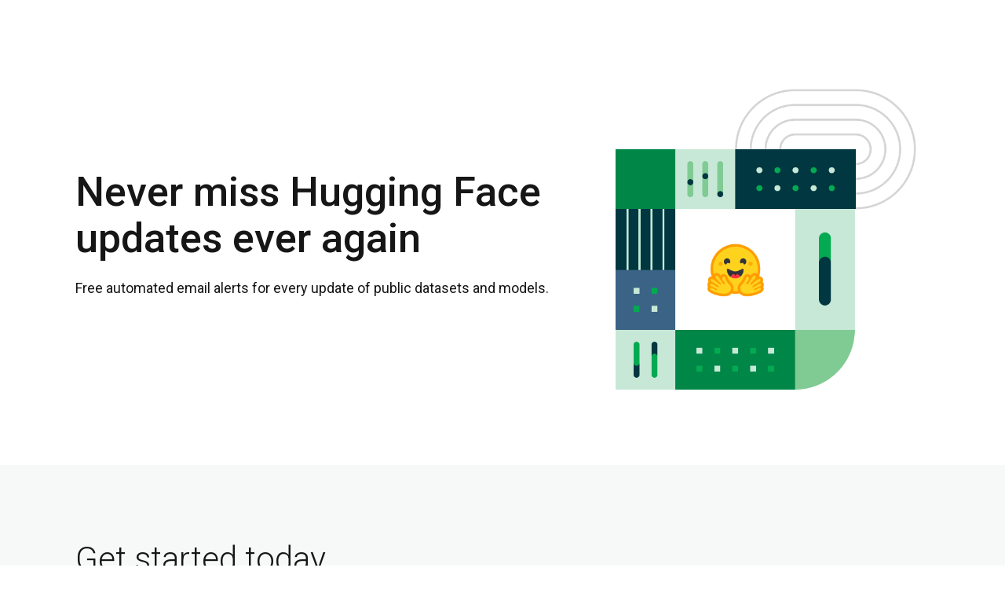

--- FILE ---
content_type: text/html; charset=utf-8
request_url: https://circleci.com/developer/watchmydataset
body_size: 12679
content:
<!DOCTYPE html><html lang="en"><head><meta charSet="utf-8"/><meta name="viewport" content="width=device-width, initial-scale=1"/><title>Watchmydataset - Model &amp; Dataset updates</title><meta data-testid="metaDescription" lang="en" name="description" content="Get instant free email notifications for every update of public Hugging Face datasets and models you use in your projects. Want to take it further? CircleCI automatically trigger pipelines for every Hugging Face updates too!"/><link rel="canonical" data-testid="cLink" href="https://circleci.com/developer/watchmydataset"/><link data-testid="aLink" hrefLang="ja" rel="alternate" href="https://circleci.com/developer/ja/watchmydataset"/><link data-testid="aDefault" hrefLang="en" rel="alternate" href="https://circleci.com/developer/watchmydataset"/><link data-testid="xDefault" hrefLang="x-default" rel="alternate" href="https://circleci.com/developer/watchmydataset"/><meta property="og:title" content="Watchmydataset - Model &amp; Dataset updates"/><meta property="og:image" content="https://circleci.com/developer/wmds-assets/og.png"/><meta property="og:url" content="https://circleci.com/developer/watchmydataset"/><meta property="og:description" content="Get instant free email notifications for every update of public Hugging Face datasets and models you use in your projects. Want to take it further? CircleCI automatically trigger pipelines for every Hugging Face updates too!"/><meta name="next-head-count" content="12"/><script id="Cookiebot" src="https://consent.cookiebot.com/uc.js" data-cbid="a28b71f3-4d2e-4eac-93bc-34929948dd7d" type="text/javascript" async=""></script><script data-cookieconsent="marketing" type="text/plain">(function(w,d,s,l,i){w[l]=w[l]||[];w[l].push({'gtm.start':
    new Date().getTime(),event:'gtm.js'});var f=d.getElementsByTagName(s)[0],
    j=d.createElement(s),dl=l!='dataLayer'?'&l='+l:'';j.async=true;j.src=
    '//www.googletagmanager.com/gtm.js?id='+i+dl;f.parentNode.insertBefore(j,f);
    })(window,document,'script','dataLayer','GTM-W9HDVK');</script><style>html{line-height:1.15;-webkit-text-size-adjust:100%;}body{margin:0;}main{display:block;}h1{font-size:2em;margin:0.67em 0;}hr{box-sizing:content-box;height:0;overflow:visible;}pre{font-family:monospace,monospace;font-size:1em;}a{background-color:transparent;}abbr[title]{border-bottom:none;-webkit-text-decoration:underline;text-decoration:underline;-webkit-text-decoration:underline dotted;text-decoration:underline dotted;}b,strong{font-weight:bolder;}code,kbd,samp{font-family:monospace,monospace;font-size:1em;}small{font-size:80%;}sub,sup{font-size:75%;line-height:0;position:relative;vertical-align:baseline;}sub{bottom:-0.25em;}sup{top:-0.5em;}img{border-style:none;}button,input,optgroup,select,textarea{font-family:inherit;font-size:100%;line-height:1.15;margin:0;}button,input{overflow:visible;}button,select{text-transform:none;}button,[type="button"],[type="reset"],[type="submit"]{-webkit-appearance:button;}button::-moz-focus-inner,[type="button"]::-moz-focus-inner,[type="reset"]::-moz-focus-inner,[type="submit"]::-moz-focus-inner{border-style:none;padding:0;}button:-moz-focusring,[type="button"]:-moz-focusring,[type="reset"]:-moz-focusring,[type="submit"]:-moz-focusring{outline:1px dotted ButtonText;}fieldset{padding:0.35em 0.75em 0.625em;}legend{box-sizing:border-box;color:inherit;display:table;max-width:100%;padding:0;white-space:normal;}progress{vertical-align:baseline;}textarea{overflow:auto;}[type="checkbox"],[type="radio"]{box-sizing:border-box;padding:0;}[type="number"]::-webkit-inner-spin-button,[type="number"]::-webkit-outer-spin-button{height:auto;}[type="search"]{-webkit-appearance:textfield;outline-offset:-2px;}[type="search"]::-webkit-search-decoration{-webkit-appearance:none;}::-webkit-file-upload-button{-webkit-appearance:button;font:inherit;}details{display:block;}summary{display:list-item;}template{display:none;}[hidden]{display:none;}*,*::after,*::before{box-sizing:border-box;-moz-osx-font-smoothing:grayscale;-webkit-font-smoothing:antialiased;font-smooth:always;}html{font-family:'Inter','Roboto','Helvetica Neue',Helvetica,Arial,sans-serif;}html,body,#__next,#root{width:100%;min-height:100vh;font-synthesis:none;}#__next,#root{display:-webkit-box;display:-webkit-flex;display:-ms-flexbox;display:flex;-webkit-flex-direction:column;-ms-flex-direction:column;flex-direction:column;}:root{--white:rgba(255,255,255,1);--cg-30:rgba(250,250,250,1);--cg-40:rgba(247,247,247,1);--cg-50:rgba(241,241,241,1);--cg-60:rgba(237,237,237,1);--cg-70:rgba(235,235,235,1);--cg-80:rgba(232,232,232,1);--cg-90:rgba(227,227,227,1);--cg-100:rgba(212,212,212,1);--cg-200:rgba(195,197,201,1);--cg-300:rgba(164,168,176,1);--cg-400:rgba(133,139,151,1);--cg-500:rgba(107,115,133,1);--cg-600:rgba(76,86,104,1);--cg-650:rgba(56,69,92,1);--cg-700:rgba(48,61,82,1);--cg-800:rgba(28,39,58,1);--cg-900:rgba(15,28,46,1);--blue-50:rgba(235,242,255,1);--blue-100:rgba(214,227,250,1);--blue-200:rgba(168,201,255,1);--blue-300:rgba(115,176,255,1);--blue-400:rgba(82,145,255,1);--blue-500:rgba(26,102,247,1);--blue-600:rgba(33,82,229,1);--blue-700:rgba(0,61,184,1);--blue-800:rgba(0,41,133,1);--blue-900:rgba(0,23,84,1);--green-50:rgba(227,245,229,1);--green-100:rgba(196,237,207,1);--green-200:rgba(148,229,171,1);--green-300:rgba(92,196,128,1);--green-slime:rgba(0,219,116,1);--green-400:rgba(0,166,87,1);--green-500:rgba(0,133,66,1);--green-600:rgba(0,110,56,1);--green-700:rgba(0,82,41,1);--green-800:rgba(0,56,26,1);--green-900:rgba(0,33,10,1);--red-50:rgba(255,240,237,1);--red-100:rgba(252,219,214,1);--red-200:rgba(255,199,191,1);--red-300:rgba(237,145,135,1);--red-400:rgba(237,97,89,1);--red-500:rgba(204,66,66,1);--red-600:rgba(176,38,46,1);--red-700:rgba(143,0,28,1);--red-800:rgba(102,0,15,1);--red-900:rgba(59,5,3,1);--purple-50:rgba(245,237,255,1);--purple-100:rgba(235,222,250,1);--purple-200:rgba(214,189,245,1);--purple-300:rgba(196,156,237,1);--purple-400:rgba(168,125,224,1);--purple-500:rgba(138,92,207,1);--purple-600:rgba(115,71,181,1);--purple-700:rgba(87,51,148,1);--purple-800:rgba(61,31,110,1);--purple-900:rgba(36,15,74,1);--khaki-50:rgba(242,242,212,1);--warning-contrast:rgba(51,48,0,1);--warning:rgba(245,232,110,1);--khaki-100:rgba(232,232,196,1);--khaki-200:rgba(217,214,156,1);--khaki-300:rgba(176,173,97,1);--khaki-400:rgba(145,148,51,1);--khaki-500:rgba(120,122,23,1);--khaki-600:rgba(94,97,0,1);--khaki-700:rgba(71,74,0,1);--khaki-800:rgba(48,51,0,1);--khaki-900:rgba(28,28,0,1);--bronze-50:rgba(255,249,230,1);--bronze-100:rgba(253,222,179,1);--bronze-200:rgba(245,190,118,1);--bronze-300:rgba(221,159,84,1);--bronze-400:rgba(191,133,50,1);--bronze-500:rgba(159,106,21,1);--bronze-600:rgba(133,84,0,1);--bronze-700:rgba(105,61,0,1);--bronze-800:rgba(79,38,0,1);--bronze-900:rgba(57,16,0,1);--neutral-30:rgba(251,251,251,1);--neutral-40:rgba(247,247,247,1);--neutral-60:rgba(237,237,237,1);--neutral-50:rgba(241,241,241,1);--neutral-70:rgba(227,227,227,1);--neutral-80:rgba(212,212,212,1);--neutral-90:rgba(191,191,191,1);--neutral-100:rgba(170,170,170,1);--neutral-200:rgba(149,149,149,1);--neutral-300:rgba(127,127,127,1);--neutral-400:rgba(106,106,106,1);--neutral-500:rgba(85,85,85,1);--neutral-600:rgba(64,64,64,1);--neutral-700:rgba(52,52,52,1);--neutral-800:rgba(43,43,43,1);--neutral-900:rgba(22,22,22,1);--bg-brand:var(--cg-800);--bg-page:var(--neutral-40);--bg-base:var(--white);--bg-base-subtle:var(--neutral-50);--bg-overlay:var(--white);--bg-overlay-inverse:var(--cg-800);--bg-scrim-rgb:28,39,58;--bg-scrim-dark-rgb:13.2,20.1,34.9;--bg-scrim-hovered:rgba(var(--bg-scrim-rgb),0.1);--bg-scrim-pressed:rgba(var(--bg-scrim-rgb),0.15);--bg-scrim-selected:rgba(var(--bg-scrim-rgb),0.15);--bg-scrim-selected-hovered:rgba( var(--bg-scrim-rgb), 0.2 );--bg-scrim-selected-pressed:rgba( var(--bg-scrim-rgb), 0.25 );--bg-scrim-overlay:rgba(var(--bg-scrim-rgb),0.65);--bg-primary:var(--blue-500);--bg-primary-hovered:var(--blue-600);--bg-primary-pressed:var(--blue-700);--bg-primary-subtle:var(--blue-50);--bg-info:var(--blue-500);--bg-info-hovered:var(--blue-600);--bg-info-pressed:var(--blue-700);--bg-info-subtle:var(--blue-50);--bg-positive:var(--green-200);--bg-positive-hovered:var(--green-300);--bg-positive-pressed:var(--green-400);--bg-positive-subtle:var(--green-50);--bg-negative:var(--red-500);--bg-negative-hovered:var(--red-600);--bg-negative-pressed:var(--red-700);--bg-negative-subtle:var(--red-100);--bg-neutral:var(--neutral-200);--bg-neutral-hovered:var(--neutral-300);--bg-neutral-pressed:var(--neutral-400);--bg-neutral-emphasis:var(--neutral-500);--bg-neutral-emphasis-hovered:var(--neutral-600);--bg-neutral-emphasis-pressed:var(--neutral-700);--bg-neutral-subtle:var(--neutral-70);--bg-neutral-subtle-hovered:var(--neutral-80);--bg-neutral-subtle-pressed:var(--neutral-90);--border-neutral:var(--neutral-70);--border-neutral-hovered:var(--neutral-80);--border-neutral-pressed:var(--neutral-90);--border-primary:var(--blue-400);--border-negative:var(--red-400);--border-negative-hovered:var(--red-500);--border-negative-pressed:var(--red-600);--border-warning:var(--bronze-400);--border-positive:var(--green-400);--border-card:1px solid var(--neutral-70);--border-nav:none;--content-primary:var(--neutral-900);--content-primary-inverse:var(--white);--content-secondary:var(--neutral-600);--content-secondary-inverse:var(--neutral-40);--content-tertiary:var(--neutral-400);--content-tertiary-inverse:var(--neutral-60);--content-link:var(--blue-500);--content-link-hovered:var(--blue-600);--content-link-pressed:var(--blue-700);--content-info:var(--blue-700);--content-info-emphasis:var(--blue-500);--content-positive:var(--green-600);--content-positive-emphasis:var(--green-500);--content-negative:var(--red-700);--content-negative-emphasis:var(--red-500);--content-warning:var(--bronze-600);--content-warning-emphasis:var(--bronze-500);--surface-50:var(--cg-800);--surface-100:var(--neutral-40);--surface-200:var(--white);--surface-300:var(--white);--surface-inverse:var(--cg-800);--surface-primary:var(--blue-50);--surface-positive:var(--green-50);--surface-negative:var(--red-50);--surface-negative-hovered:var(--red-100);--surface-warning:var(--bronze-50);--action-primary:var(--blue-500);--action-primary-hovered:var(--blue-600);--action-primary-pressed:var(--blue-700);--action-negative:var(--red-500);--action-negative-hovered:var(--red-600);--action-negative-pressed:var(--red-700);--content-inverse:var(--white);--content-light:var(--white);--content-dark:var(--neutral-900);--alpha-overlay-rgb:28,39,58;--alpha-overlay-dark-rgb:247,248,250;color-scheme:light;color:var(--content-primary);}:root[data-theme='light']{--white:#ffffff;--white:oklch(1 0 0);--neutral-20:#f4f6f9;--neutral-30:#eceef2;--neutral-40:#d7dbe3;--neutral-50:#c5cad4;--neutral-60:#b4b8c6;--neutral-70:#a5aab9;--neutral-80:#959bab;--neutral-90:#868c9e;--neutral-100:#788091;--neutral-200:#6b7284;--neutral-300:#5e6577;--neutral-400:#4e5a6a;--neutral-500:#3d4a5e;--neutral-600:#2e3c52;--neutral-700:#222f45;--neutral-800:#1c273a;--neutral-900:#161f2e;--neutral-1000:#0d1423;--bg-brand:var(--neutral-800);--bg-page:var(--neutral-20);--bg-base:var(--white);--bg-base-subtle:var(--neutral-30);--bg-overlay:var(--white);--bg-overlay-inverse:var(--neutral-800);--bg-scrim-rgb:28,39,58;--bg-scrim-dark-rgb:13.2,20.1,34.9;--bg-scrim-hovered:rgba(var(--bg-scrim-rgb),0.1);--bg-scrim-pressed:rgba(var(--bg-scrim-rgb),0.15);--bg-scrim-selected:rgba(var(--bg-scrim-rgb),0.15);--bg-primary:var(--blue-500);--bg-primary-hovered:var(--blue-600);--bg-primary-pressed:var(--blue-700);--bg-primary-subtle:var(--blue-50);--bg-info:var(--blue-500);--bg-info-subtle:var(--blue-50);--bg-neutral-emphasis:var(--neutral-500);--bg-neutral-emphasis-hovered:var(--neutral-600);--bg-neutral-emphasis-pressed:var(--neutral-700);--bg-neutral:var(--neutral-200);--bg-neutral-hovered:var(--neutral-300);--bg-neutral-pressed:var(--neutral-400);--bg-neutral-subtle:var(--neutral-40);--bg-neutral-subtle-hovered:var(--neutral-50);--bg-neutral-subtle-pressed:var(--neutral-60);--bg-negative:var(--red-500);--bg-negative-hovered:var(--red-600);--bg-negative-pressed:var(--red-700);--bg-negative-subtle:var(--red-100);--bg-positive:var(--green-200);--bg-positive-hovered:var(--green-300);--bg-positive-pressed:var(--green-400);--bg-positive-subtle:var(--green-50);--border-neutral:var(--neutral-40);--border-neutral-hovered:var(--neutral-50);--border-neutral-pressed:var(--neutral-60);--border-primary:var(--blue-400);--border-negative:var(--red-400);--border-negative-hovered:var(--red-500);--border-negative-pressed:var(--red-60);--border-warning:var(--bronze-400);--border-positive:var(--green-400);--border-card:1px solid var(--neutral-40);--border-nav:1px solid var(--neutral-900);--content-primary:var(--neutral-1000);--content-primary-inverse:var(--white);--content-secondary:var(--neutral-600);--content-secondary-inverse:var(--neutral-40);--content-tertiary:var(--neutral-400);--content-tertiary-inverse:var(--neutral-60);--content-positive:var(--green-600);--content-positive-emphasis:var(--green-500);--content-negative:var(--red-700);--content-negative-emphasis:var(--red-500);--content-warning:var(--bronze-700);--content-warning-emphasis:var(--bronze-500);--content-info:var(--blue-700);--content-info-emphasis:var(--blue-500);--content-link:var(--blue-500);--content-link-hovered:var(--blue-600);--content-link-pressed:var(--blue-700);--alpha-overlay-rgb:28,39,58;--alpha-overlay-dark-rgb:247,248,250;--blue-50:#ebf2ff;--blue-100:#d6e3fa;--blue-200:#a8c9ff;--blue-300:#73b0ff;--blue-400:#5291ff;--blue-500:#1a66f7;--blue-600:#2152e5;--blue-700:#003db8;--blue-800:#002985;--blue-900:#001754;--green-50:#e3f5e5;--green-100:#c4edcf;--green-200:#94e5ab;--green-300:#5cc480;--green-400:#00a657;--green-500:#008542;--green-600:#006e38;--green-700:#005229;--green-800:#00381a;--green-900:#00210a;--red-50:#fff0ed;--red-100:#fcdbd6;--red-200:#ffc7bf;--red-300:#ed9187;--red-400:#ed6159;--red-500:#cc4242;--red-600:#b0262e;--red-700:#8f001c;--red-800:#66000f;--red-900:#3b0503;--purple-50:#f5edff;--purple-100:#ebdefa;--purple-200:#d6bdf5;--purple-300:#c49ced;--purple-400:#a87de0;--purple-500:#8a5ccf;--purple-600:#7347b5;--purple-700:#573394;--purple-800:#3d1f6e;--purple-900:#240f4a;--khaki-50:#f2f2d4;--khaki-100:#e8e8c4;--khaki-200:#d9d69c;--khaki-300:#b0ad61;--khaki-400:#919433;--khaki-500:#787a17;--khaki-600:#5e6100;--khaki-700:#474a00;--khaki-800:#303300;--khaki-900:#1c1c00;--bronze-50:#fff9e6;--bronze-100:#fddeb3;--bronze-200:#f5be76;--bronze-300:#dd9f54;--bronze-400:#bf8532;--bronze-500:#9f6a15;--bronze-600:#855400;--bronze-700:#693d00;--bronze-800:#4f2600;--bronze-900:#391000;--warning:#f5e86e;--warning-contrast:#333000;--green-slime:#00db74;--cg-20:#f4f6f9;--cg-30:#eceef2;--cg-40:#d7dbe3;--cg-50:#c5cad4;--cg-60:#b4b8c6;--cg-70:#a5aab9;--cg-80:#959bab;--cg-90:#868c9e;--cg-100:#788091;--cg-200:#6b7284;--cg-300:#5e6577;--cg-400:#4e5a6a;--cg-500:#3d4a5e;--cg-600:#2e3c52;--cg-700:#222f45;--cg-800:#1c273a;--cg-900:#161f2e;--cg-1000:#0d1423;--surface-50:var(--neutral-800);--surface-100:var(--neutral-20);--surface-200:var(--white);--surface-300:var(--white);--surface-primary:var(--blue-100);--surface-positive:var(--green-100);--surface-negative:var(--red-100);--surface-negative-hovered:var(--red-200);--surface-warning:var(--bronze-100);--surface-inverse:var(--neutral-900);--action-primary:var(--blue-500);--action-primary-hovered:var(--blue-600);--action-primary-pressed:var(--blue-700);--action-negative:var(--red-500);--action-negative-hovered:var(--red-600);--action-negative-pressed:var(--red-700);--content-inverse:var(--white);--content-light:var(--neutral-40);--content-dark:var(--neutral-1000);color-scheme:light;}@supports (color:oklch(0% 0 0)){:root[data-theme='light']{--neutral-20:oklch(97.2% 0.005 258.3);--neutral-30:oklch(94.9% 0.006 264.5);--neutral-40:oklch(89.1% 0.012 264.5);--neutral-50:oklch(83.8% 0.015 264.5);--neutral-60:oklch(78.4% 0.02 273.2);--neutral-70:oklch(73.9% 0.022 271.1);--neutral-80:oklch(69% 0.024 269.3);--neutral-90:oklch(64.1% 0.028 271);--neutral-100:oklch(59.9% 0.028 265.5);--neutral-200:oklch(55.3% 0.029 268.6);--neutral-300:oklch(50.7% 0.03 268.5);--neutral-400:oklch(46.3% 0.03 255.7);--neutral-500:oklch(40.6% 0.038 258.9);--neutral-600:oklch(35.4% 0.043 259.3);--neutral-700:oklch(30.4% 0.044 260.6);--neutral-800:oklch(27.2% 0.039 261);--neutral-900:oklch(23.8% 0.032 260.4);--neutral-1000:oklch(19.3% 0.032 264.5);}}@supports (color:oklch(0% 0 0)){:root[data-theme='light']{--blue-50:oklch(0.96 0.02 263);--blue-100:oklch(0.91 0.03 262);--blue-200:oklch(0.83 0.08 260);--blue-300:oklch(0.75 0.13 255);--blue-400:oklch(0.67 0.18 261);--blue-500:oklch(0.56 0.23 262);--blue-600:oklch(0.51 0.23 265);--blue-700:oklch(0.42 0.2 262);--blue-800:oklch(0.33 0.16 262);--blue-900:oklch(0.24 0.11 262);}}@supports (color:oklch(0% 0 0)){:root[data-theme='light']{--green-50:oklch(0.95 0.03 149);--green-100:oklch(0.91 0.06 153);--green-200:oklch(0.85 0.11 152);--green-300:oklch(0.74 0.14 153);--green-400:oklch(0.63 0.16 153);--green-500:oklch(0.54 0.14 152);--green-600:oklch(0.47 0.12 153);--green-700:oklch(0.38 0.1 153);--green-800:oklch(0.3 0.08 153);--green-900:oklch(0.22 0.06 150);}}@supports (color:oklch(0% 0 0)){:root[data-theme='light']{--red-50:oklch(0.97 0.02 31.1);--red-100:oklch(0.92 0.04 28);--red-200:oklch(0.88 0.07 27.8);--red-300:oklch(0.75 0.11 26.8);--red-400:oklch(0.67 0.17 26.2);--red-500:oklch(0.58 0.17 24.5);--red-600:oklch(0.5 0.17 23.6);--red-700:oklch(0.41 0.17 22.2);--red-800:oklch(0.32 0.13 23.2);--red-900:oklch(0.23 0.08 29.2);}}@supports (color:oklch(0% 0 0)){:root[data-theme='light']{--purple-50:oklch(0.96 0.03 306);--purple-100:oklch(0.92 0.04 306);--purple-200:oklch(0.84 0.08 305);--purple-300:oklch(0.76 0.12 306);--purple-400:oklch(0.67 0.15 303);--purple-500:oklch(0.58 0.17 299);--purple-600:oklch(0.5 0.17 299);--purple-700:oklch(0.42 0.15 296);--purple-800:oklch(0.33 0.13 296);--purple-900:oklch(0.24 0.1 294);}}@supports (color:oklch(0% 0 0)){:root[data-theme='light']{--khaki-50:oklch(0.95 0.04 107);--khaki-100:oklch(0.92 0.05 107);--khaki-200:oklch(0.86 0.08 105);--khaki-300:oklch(0.73 0.1 107);--khaki-400:oklch(0.65 0.12 111);--khaki-500:oklch(0.56 0.11 111);--khaki-600:oklch(0.47 0.1 112);--khaki-700:oklch(0.39 0.09 112);--khaki-800:oklch(0.31 0.07 113);--khaki-900:oklch(0.22 0.05 110);}}@supports (color:oklch(0% 0 0)){:root[data-theme='light']{--bronze-50:oklch(0.98 0.03 92.4);--bronze-100:oklch(0.92 0.07 75.8);--bronze-200:oklch(0.84 0.11 72.8);--bronze-300:oklch(0.75 0.12 69.5);--bronze-400:oklch(0.66 0.12 72.2);--bronze-500:oklch(0.57 0.11 72.5);--bronze-600:oklch(0.49 0.11 70.8);--bronze-700:oklch(0.4 0.09 65.8);--bronze-800:oklch(0.32 0.08 56.7);--bronze-900:oklch(0.24 0.07 42.8);}}@supports (color:oklch(0% 0 0)){:root[data-theme='light']{--warning:oklch(91.8% 0.143 103deg);--warning-contrast:oklch(30.3% 0.0645 106deg);}}@supports (color:oklch(0% 0 0)){:root[data-theme='light']{--green-slime:oklch(78.1% 0.203 153deg);}}@supports (color:oklch(0% 0 0)){:root[data-theme='light']{--cg-20:oklch(97.2% 0.005 258.3);--cg-30:oklch(94.9% 0.006 264.5);--cg-40:oklch(89.1% 0.012 264.5);--cg-50:oklch(83.8% 0.015 264.5);--cg-60:oklch(78.4% 0.02 273.2);--cg-70:oklch(73.9% 0.022 271.1);--cg-80:oklch(69% 0.024 269.3);--cg-90:oklch(64.1% 0.028 271);--cg-100:oklch(59.9% 0.028 265.5);--cg-200:oklch(55.3% 0.029 268.6);--cg-300:oklch(50.7% 0.03 268.5);--cg-400:oklch(46.3% 0.03 255.7);--cg-500:oklch(40.6% 0.038 258.9);--cg-600:oklch(35.4% 0.043 259.3);--cg-700:oklch(30.4% 0.044 260.6);--cg-800:oklch(27.2% 0.039 261);--cg-900:oklch(23.8% 0.032 260.4);--cg-1000:oklch(19.3% 0.032 264.5);}}:root[data-theme='dark']{--white:#ffffff;--white:oklch(1 0 0);--neutral-1000:#f7f8fa;--neutral-900:#efeff1;--neutral-800:#d9dce2;--neutral-700:#c5cad4;--neutral-600:#b4b8c6;--neutral-500:#a5aab9;--neutral-400:#959bab;--neutral-300:#868c9e;--neutral-200:#788091;--neutral-100:#6b7284;--neutral-90:#5e6577;--neutral-80:#4e5a6a;--neutral-70:#3d4a5e;--neutral-60:#222f45;--neutral-50:#1c273a;--neutral-40:#0d1423;--bg-brand:var(--neutral-50);--bg-page:var(--neutral-40);--bg-base:var(--neutral-50);--bg-base-subtle:var(--neutral-50);--bg-overlay:var(--neutral-60);--bg-overlay-inverse:var(--neutral-700);--bg-scrim-rgb:247,248,250;--bg-scrim-dark-rgb:13.2,20.1,34.9;--bg-scrim-hovered:rgba(var(--bg-scrim-rgb),0.1);--bg-scrim-pressed:rgba(var(--bg-scrim-rgb),0.15);--bg-scrim-selected:rgba(var(--bg-scrim-rgb),0.15);--bg-primary:var(--blue-200);--bg-primary-hovered:var(--blue-100);--bg-primary-pressed:var(--blue-50);--bg-primary-subtle:var(--blue-900);--bg-info:var(--blue-200);--bg-info-hovered:var(--blue-100);--bg-info-pressed:var(--blue-50);--bg-info-subtle:var(--blue-900);--bg-positive:var(--green-200);--bg-positive-hovered:var(--green-100);--bg-positive-pressed:var(--green-50);--bg-positive-subtle:var(--green-900);--bg-negative:var(--red-200);--bg-negative-hovered:var(--red-100);--bg-negative-pressed:var(--red-50);--bg-negative-subtle:var(--red-900);--bg-neutral:var(--neutral-200);--bg-neutral-hovered:var(--neutral-300);--bg-neutral-pressed:var(--neutral-400);--bg-neutral-subtle:var(--neutral-70);--bg-neutral-subtle-hovered:var(--neutral-80);--bg-neutral-subtle-pressed:var(--neutral-90);--content-primary:var(--neutral-1000);--content-primary-inverse:var(--neutral-40);--content-secondary:var(--neutral-700);--content-secondary-inverse:var(--neutral-40);--content-tertiary:var(--neutral-500);--content-tertiary-inverse:var(--neutral-60);--content-link:var(--blue-200);--content-link-hovered:var(--blue-100);--content-link-pressed:var(--blue-50);--content-info:var(--blue-400);--content-info-emphasis:var(--blue-500);--content-positive:var(--green-300);--content-negative:var(--red-200);--content-negative-emphasis:var(--red-500);--content-warning:var(--bronze-300);--content-warning-emphasis:var(--bronze-500);--border-neutral:var(--neutral-70);--border-neutral-hovered:var(--neutral-60);--border-neutral-pressed:var(--neutral-50);--border-primary:var(--blue-400);--border-negative:var(--red-400);--border-negative-hovered:var(--red-500);--border-negative-pressed:var(--red-60);--border-warning:var(--bronze-400);--border-positive:var(--green-400);--border-card:1px solid var(--neutral-40);--border-nav:1px solid var(--neutral-900);--blue-50:#ebf2ff;--blue-100:#d6e3fa;--blue-200:#a8c9ff;--blue-300:#73b0ff;--blue-400:#5291ff;--blue-500:#1a66f7;--blue-600:#2152e5;--blue-700:#003db8;--blue-800:#002985;--blue-900:#001754;--green-50:#e3f5e5;--green-100:#c4edcf;--green-200:#94e5ab;--green-300:#5cc480;--green-400:#00a657;--green-500:#008542;--green-600:#006e38;--green-700:#005229;--green-800:#00381a;--green-900:#00210a;--red-50:#fff0ed;--red-100:#fcdbd6;--red-200:#ffc7bf;--red-300:#ed9187;--red-400:#ed6159;--red-500:#cc4242;--red-600:#b0262e;--red-700:#8f001c;--red-800:#66000f;--red-900:#3b0503;--purple-50:#f5edff;--purple-100:#ebdefa;--purple-200:#d6bdf5;--purple-300:#c49ced;--purple-400:#a87de0;--purple-500:#8a5ccf;--purple-600:#7347b5;--purple-700:#573394;--purple-800:#3d1f6e;--purple-900:#240f4a;--khaki-50:#f2f2d4;--khaki-100:#e8e8c4;--khaki-200:#d9d69c;--khaki-300:#b0ad61;--khaki-400:#919433;--khaki-500:#787a17;--khaki-600:#5e6100;--khaki-700:#474a00;--khaki-800:#303300;--khaki-900:#1c1c00;--bronze-50:#fff9e6;--bronze-100:#fddeb3;--bronze-200:#f5be76;--bronze-300:#dd9f54;--bronze-400:#bf8532;--bronze-500:#9f6a15;--bronze-600:#855400;--bronze-700:#693d00;--bronze-800:#4f2600;--bronze-900:#391000;--warning:#f5e86e;--warning-contrast:#333000;--green-slime:#00db74;--cg-900:#fafafa;--cg-800:#1c273a;--cg-700:#f1f1f1;--cg-600:#ededed;--cg-500:#e3e3e3;--cg-400:#d4d4d4;--cg-300:#bfbfbf;--cg-200:#d4d4d4;--cg-100:#c3c5c9;--cg-90:#a4a8b0;--cg-80:#858b97;--cg-70:#6b7385;--cg-60:#4c5668;--cg-50:#303d52;--cg-40:#1c273a;--cg-30:#161616;--surface-50:var(--neutral-50);--surface-100:var(--neutral-40);--surface-200:var(--neutral-50);--surface-300:var(--neutral-60);--surface-inverse:var(--neutral-700);--surface-primary:var(--blue-900);--surface-positive:var(--green-900);--surface-negative:var(--red-900);--surface-negative-hovered:var(--red-800);--surface-warning:var(--bronze-900);--action-primary:var(--blue-200);--action-primary-hovered:var(--blue-100);--action-primary-pressed:var(--blue-50);--action-negative:var(--red-200);--action-negative-hovered:var(--red-100);--action-negative-pressed:var(--red-50);--content-inverse:var(--neutral-40);--content-light:var(--neutral-1000);--content-dark:var(--neutral-40);--alpha-overlay-rgb:247,248,250;--alpha-overlay-dark-rgb:247,248,250;color-scheme:dark;}@supports (color:oklch(0% 0 0)){:root[data-theme='dark']{--neutral-1000:oklch(97.9% 0.00287 265deg);--neutral-900:oklch(95.3% 0.00266 286deg);--neutral-800:oklch(89.4% 0.00881 265deg);--neutral-700:oklch(83.8% 0.015 264deg);--neutral-600:oklch(78.4% 0.0203 273deg);--neutral-500:oklch(73.9% 0.0223 271deg);--neutral-400:oklch(69% 0.0244 269deg);--neutral-300:oklch(64.1% 0.0278 271deg);--neutral-200:oklch(59.9% 0.0276 265deg);--neutral-100:oklch(55.3% 0.0292 269deg);--neutral-90:oklch(50.7% 0.0299 269deg);--neutral-80:oklch(46.3% 0.0301 256deg);--neutral-70:oklch(40.6% 0.0378 259deg);--neutral-60:oklch(30.4% 0.0438 261deg);--neutral-50:oklch(27.2% 0.0388 261deg);--neutral-40:oklch(19.3% 0.0324 264deg);}}@supports (color:oklch(0% 0 0)){:root[data-theme='dark']{--blue-50:oklch(0.96 0.02 263);--blue-100:oklch(0.91 0.03 262);--blue-200:oklch(0.83 0.08 260);--blue-300:oklch(0.75 0.13 255);--blue-400:oklch(0.67 0.18 261);--blue-500:oklch(0.56 0.23 262);--blue-600:oklch(0.51 0.23 265);--blue-700:oklch(0.42 0.2 262);--blue-800:oklch(0.33 0.16 262);--blue-900:oklch(0.24 0.11 262);}}@supports (color:oklch(0% 0 0)){:root[data-theme='dark']{--green-50:oklch(0.95 0.03 149);--green-100:oklch(0.91 0.06 153);--green-200:oklch(0.85 0.11 152);--green-300:oklch(0.74 0.14 153);--green-400:oklch(0.63 0.16 153);--green-500:oklch(0.54 0.14 152);--green-600:oklch(0.47 0.12 153);--green-700:oklch(0.38 0.1 153);--green-800:oklch(0.3 0.08 153);--green-900:oklch(0.22 0.06 150);}}@supports (color:oklch(0% 0 0)){:root[data-theme='dark']{--red-50:oklch(0.97 0.02 31.1);--red-100:oklch(0.92 0.04 28);--red-200:oklch(0.88 0.07 27.8);--red-300:oklch(0.75 0.11 26.8);--red-400:oklch(0.67 0.17 26.2);--red-500:oklch(0.58 0.17 24.5);--red-600:oklch(0.5 0.17 23.6);--red-700:oklch(0.41 0.17 22.2);--red-800:oklch(0.32 0.13 23.2);--red-900:oklch(0.23 0.08 29.2);}}@supports (color:oklch(0% 0 0)){:root[data-theme='dark']{--purple-50:oklch(0.96 0.03 306);--purple-100:oklch(0.92 0.04 306);--purple-200:oklch(0.84 0.08 305);--purple-300:oklch(0.76 0.12 306);--purple-400:oklch(0.67 0.15 303);--purple-500:oklch(0.58 0.17 299);--purple-600:oklch(0.5 0.17 299);--purple-700:oklch(0.42 0.15 296);--purple-800:oklch(0.33 0.13 296);--purple-900:oklch(0.24 0.1 294);}}@supports (color:oklch(0% 0 0)){:root[data-theme='dark']{--khaki-50:oklch(0.95 0.04 107);--khaki-100:oklch(0.92 0.05 107);--khaki-200:oklch(0.86 0.08 105);--khaki-300:oklch(0.73 0.1 107);--khaki-400:oklch(0.65 0.12 111);--khaki-500:oklch(0.56 0.11 111);--khaki-600:oklch(0.47 0.1 112);--khaki-700:oklch(0.39 0.09 112);--khaki-800:oklch(0.31 0.07 113);--khaki-900:oklch(0.22 0.05 110);}}@supports (color:oklch(0% 0 0)){:root[data-theme='dark']{--bronze-50:oklch(0.98 0.03 92.4);--bronze-100:oklch(0.92 0.07 75.8);--bronze-200:oklch(0.84 0.11 72.8);--bronze-300:oklch(0.75 0.12 69.5);--bronze-400:oklch(0.66 0.12 72.2);--bronze-500:oklch(0.57 0.11 72.5);--bronze-600:oklch(0.49 0.11 70.8);--bronze-700:oklch(0.4 0.09 65.8);--bronze-800:oklch(0.32 0.08 56.7);--bronze-900:oklch(0.24 0.07 42.8);}}@supports (color:oklch(0% 0 0)){:root[data-theme='dark']{--warning:oklch(91.8% 0.143 103deg);--warning-contrast:oklch(30.3% 0.0645 106deg);}}@supports (color:oklch(0% 0 0)){:root[data-theme='dark']{--green-slime:oklch(78.1% 0.203 153deg);}}@supports (color:oklch(0% 0 0)){:root[data-theme='dark']{--cg-900:oklch(0.98 0 0);--cg-800:oklch(0.27 0.04 260);--cg-700:oklch(0.96 0 0);--cg-600:oklch(0.95 0 0);--cg-500:oklch(0.94 0 0);--cg-400:oklch(0.93 0 0);--cg-300:oklch(0.92 0 0);--cg-200:oklch(0.87 0 0);--cg-100:oklch(0.82 0.01 265);--cg-90:oklch(0.73 0.01 264);--cg-80:oklch(0.64 0.02 264);--cg-70:oklch(0.56 0.03 266);--cg-60:oklch(0.45 0.03 262);--cg-50:oklch(0.36 0.04 260);--cg-40:oklch(0.27 0.04 260);--cg-30:oklch(0.2 0 0);}}[data-theme='light']{--white:#ffffff;--white:oklch(1 0 0);--neutral-20:#f4f6f9;--neutral-30:#eceef2;--neutral-40:#d7dbe3;--neutral-50:#c5cad4;--neutral-60:#b4b8c6;--neutral-70:#a5aab9;--neutral-80:#959bab;--neutral-90:#868c9e;--neutral-100:#788091;--neutral-200:#6b7284;--neutral-300:#5e6577;--neutral-400:#4e5a6a;--neutral-500:#3d4a5e;--neutral-600:#2e3c52;--neutral-700:#222f45;--neutral-800:#1c273a;--neutral-900:#161f2e;--neutral-1000:#0d1423;--bg-brand:var(--neutral-800);--bg-page:var(--neutral-20);--bg-base:var(--white);--bg-base-subtle:var(--neutral-30);--bg-overlay:var(--white);--bg-overlay-inverse:var(--neutral-800);--bg-scrim-rgb:28,39,58;--bg-scrim-dark-rgb:13.2,20.1,34.9;--bg-scrim-hovered:rgba(var(--bg-scrim-rgb),0.1);--bg-scrim-pressed:rgba(var(--bg-scrim-rgb),0.15);--bg-scrim-selected:rgba(var(--bg-scrim-rgb),0.15);--bg-primary:var(--blue-500);--bg-primary-hovered:var(--blue-600);--bg-primary-pressed:var(--blue-700);--bg-primary-subtle:var(--blue-50);--bg-info:var(--blue-500);--bg-info-subtle:var(--blue-50);--bg-neutral-emphasis:var(--neutral-500);--bg-neutral-emphasis-hovered:var(--neutral-600);--bg-neutral-emphasis-pressed:var(--neutral-700);--bg-neutral:var(--neutral-200);--bg-neutral-hovered:var(--neutral-300);--bg-neutral-pressed:var(--neutral-400);--bg-neutral-subtle:var(--neutral-40);--bg-neutral-subtle-hovered:var(--neutral-50);--bg-neutral-subtle-pressed:var(--neutral-60);--bg-negative:var(--red-500);--bg-negative-hovered:var(--red-600);--bg-negative-pressed:var(--red-700);--bg-negative-subtle:var(--red-100);--bg-positive:var(--green-200);--bg-positive-hovered:var(--green-300);--bg-positive-pressed:var(--green-400);--bg-positive-subtle:var(--green-50);--border-neutral:var(--neutral-40);--border-neutral-hovered:var(--neutral-50);--border-neutral-pressed:var(--neutral-60);--border-primary:var(--blue-400);--border-negative:var(--red-400);--border-negative-hovered:var(--red-500);--border-negative-pressed:var(--red-60);--border-warning:var(--bronze-400);--border-positive:var(--green-400);--border-card:1px solid var(--neutral-40);--border-nav:1px solid var(--neutral-900);--content-primary:var(--neutral-1000);--content-primary-inverse:var(--white);--content-secondary:var(--neutral-600);--content-secondary-inverse:var(--neutral-40);--content-tertiary:var(--neutral-400);--content-tertiary-inverse:var(--neutral-60);--content-positive:var(--green-600);--content-positive-emphasis:var(--green-500);--content-negative:var(--red-700);--content-negative-emphasis:var(--red-500);--content-warning:var(--bronze-700);--content-warning-emphasis:var(--bronze-500);--content-info:var(--blue-700);--content-info-emphasis:var(--blue-500);--content-link:var(--blue-500);--content-link-hovered:var(--blue-600);--content-link-pressed:var(--blue-700);--alpha-overlay-rgb:28,39,58;--alpha-overlay-dark-rgb:247,248,250;--blue-50:#ebf2ff;--blue-100:#d6e3fa;--blue-200:#a8c9ff;--blue-300:#73b0ff;--blue-400:#5291ff;--blue-500:#1a66f7;--blue-600:#2152e5;--blue-700:#003db8;--blue-800:#002985;--blue-900:#001754;--green-50:#e3f5e5;--green-100:#c4edcf;--green-200:#94e5ab;--green-300:#5cc480;--green-400:#00a657;--green-500:#008542;--green-600:#006e38;--green-700:#005229;--green-800:#00381a;--green-900:#00210a;--red-50:#fff0ed;--red-100:#fcdbd6;--red-200:#ffc7bf;--red-300:#ed9187;--red-400:#ed6159;--red-500:#cc4242;--red-600:#b0262e;--red-700:#8f001c;--red-800:#66000f;--red-900:#3b0503;--purple-50:#f5edff;--purple-100:#ebdefa;--purple-200:#d6bdf5;--purple-300:#c49ced;--purple-400:#a87de0;--purple-500:#8a5ccf;--purple-600:#7347b5;--purple-700:#573394;--purple-800:#3d1f6e;--purple-900:#240f4a;--khaki-50:#f2f2d4;--khaki-100:#e8e8c4;--khaki-200:#d9d69c;--khaki-300:#b0ad61;--khaki-400:#919433;--khaki-500:#787a17;--khaki-600:#5e6100;--khaki-700:#474a00;--khaki-800:#303300;--khaki-900:#1c1c00;--bronze-50:#fff9e6;--bronze-100:#fddeb3;--bronze-200:#f5be76;--bronze-300:#dd9f54;--bronze-400:#bf8532;--bronze-500:#9f6a15;--bronze-600:#855400;--bronze-700:#693d00;--bronze-800:#4f2600;--bronze-900:#391000;--warning:#f5e86e;--warning-contrast:#333000;--green-slime:#00db74;--cg-20:#f4f6f9;--cg-30:#eceef2;--cg-40:#d7dbe3;--cg-50:#c5cad4;--cg-60:#b4b8c6;--cg-70:#a5aab9;--cg-80:#959bab;--cg-90:#868c9e;--cg-100:#788091;--cg-200:#6b7284;--cg-300:#5e6577;--cg-400:#4e5a6a;--cg-500:#3d4a5e;--cg-600:#2e3c52;--cg-700:#222f45;--cg-800:#1c273a;--cg-900:#161f2e;--cg-1000:#0d1423;--surface-50:var(--neutral-800);--surface-100:var(--neutral-20);--surface-200:var(--white);--surface-300:var(--white);--surface-primary:var(--blue-100);--surface-positive:var(--green-100);--surface-negative:var(--red-100);--surface-negative-hovered:var(--red-200);--surface-warning:var(--bronze-100);--surface-inverse:var(--neutral-900);--action-primary:var(--blue-500);--action-primary-hovered:var(--blue-600);--action-primary-pressed:var(--blue-700);--action-negative:var(--red-500);--action-negative-hovered:var(--red-600);--action-negative-pressed:var(--red-700);--content-inverse:var(--white);--content-light:var(--neutral-40);--content-dark:var(--neutral-1000);}@supports (color:oklch(0% 0 0)){[data-theme='light']{--neutral-20:oklch(97.2% 0.005 258.3);--neutral-30:oklch(94.9% 0.006 264.5);--neutral-40:oklch(89.1% 0.012 264.5);--neutral-50:oklch(83.8% 0.015 264.5);--neutral-60:oklch(78.4% 0.02 273.2);--neutral-70:oklch(73.9% 0.022 271.1);--neutral-80:oklch(69% 0.024 269.3);--neutral-90:oklch(64.1% 0.028 271);--neutral-100:oklch(59.9% 0.028 265.5);--neutral-200:oklch(55.3% 0.029 268.6);--neutral-300:oklch(50.7% 0.03 268.5);--neutral-400:oklch(46.3% 0.03 255.7);--neutral-500:oklch(40.6% 0.038 258.9);--neutral-600:oklch(35.4% 0.043 259.3);--neutral-700:oklch(30.4% 0.044 260.6);--neutral-800:oklch(27.2% 0.039 261);--neutral-900:oklch(23.8% 0.032 260.4);--neutral-1000:oklch(19.3% 0.032 264.5);}}@supports (color:oklch(0% 0 0)){[data-theme='light']{--blue-50:oklch(0.96 0.02 263);--blue-100:oklch(0.91 0.03 262);--blue-200:oklch(0.83 0.08 260);--blue-300:oklch(0.75 0.13 255);--blue-400:oklch(0.67 0.18 261);--blue-500:oklch(0.56 0.23 262);--blue-600:oklch(0.51 0.23 265);--blue-700:oklch(0.42 0.2 262);--blue-800:oklch(0.33 0.16 262);--blue-900:oklch(0.24 0.11 262);}}@supports (color:oklch(0% 0 0)){[data-theme='light']{--green-50:oklch(0.95 0.03 149);--green-100:oklch(0.91 0.06 153);--green-200:oklch(0.85 0.11 152);--green-300:oklch(0.74 0.14 153);--green-400:oklch(0.63 0.16 153);--green-500:oklch(0.54 0.14 152);--green-600:oklch(0.47 0.12 153);--green-700:oklch(0.38 0.1 153);--green-800:oklch(0.3 0.08 153);--green-900:oklch(0.22 0.06 150);}}@supports (color:oklch(0% 0 0)){[data-theme='light']{--red-50:oklch(0.97 0.02 31.1);--red-100:oklch(0.92 0.04 28);--red-200:oklch(0.88 0.07 27.8);--red-300:oklch(0.75 0.11 26.8);--red-400:oklch(0.67 0.17 26.2);--red-500:oklch(0.58 0.17 24.5);--red-600:oklch(0.5 0.17 23.6);--red-700:oklch(0.41 0.17 22.2);--red-800:oklch(0.32 0.13 23.2);--red-900:oklch(0.23 0.08 29.2);}}@supports (color:oklch(0% 0 0)){[data-theme='light']{--purple-50:oklch(0.96 0.03 306);--purple-100:oklch(0.92 0.04 306);--purple-200:oklch(0.84 0.08 305);--purple-300:oklch(0.76 0.12 306);--purple-400:oklch(0.67 0.15 303);--purple-500:oklch(0.58 0.17 299);--purple-600:oklch(0.5 0.17 299);--purple-700:oklch(0.42 0.15 296);--purple-800:oklch(0.33 0.13 296);--purple-900:oklch(0.24 0.1 294);}}@supports (color:oklch(0% 0 0)){[data-theme='light']{--khaki-50:oklch(0.95 0.04 107);--khaki-100:oklch(0.92 0.05 107);--khaki-200:oklch(0.86 0.08 105);--khaki-300:oklch(0.73 0.1 107);--khaki-400:oklch(0.65 0.12 111);--khaki-500:oklch(0.56 0.11 111);--khaki-600:oklch(0.47 0.1 112);--khaki-700:oklch(0.39 0.09 112);--khaki-800:oklch(0.31 0.07 113);--khaki-900:oklch(0.22 0.05 110);}}@supports (color:oklch(0% 0 0)){[data-theme='light']{--bronze-50:oklch(0.98 0.03 92.4);--bronze-100:oklch(0.92 0.07 75.8);--bronze-200:oklch(0.84 0.11 72.8);--bronze-300:oklch(0.75 0.12 69.5);--bronze-400:oklch(0.66 0.12 72.2);--bronze-500:oklch(0.57 0.11 72.5);--bronze-600:oklch(0.49 0.11 70.8);--bronze-700:oklch(0.4 0.09 65.8);--bronze-800:oklch(0.32 0.08 56.7);--bronze-900:oklch(0.24 0.07 42.8);}}@supports (color:oklch(0% 0 0)){[data-theme='light']{--warning:oklch(91.8% 0.143 103deg);--warning-contrast:oklch(30.3% 0.0645 106deg);}}@supports (color:oklch(0% 0 0)){[data-theme='light']{--green-slime:oklch(78.1% 0.203 153deg);}}@supports (color:oklch(0% 0 0)){[data-theme='light']{--cg-20:oklch(97.2% 0.005 258.3);--cg-30:oklch(94.9% 0.006 264.5);--cg-40:oklch(89.1% 0.012 264.5);--cg-50:oklch(83.8% 0.015 264.5);--cg-60:oklch(78.4% 0.02 273.2);--cg-70:oklch(73.9% 0.022 271.1);--cg-80:oklch(69% 0.024 269.3);--cg-90:oklch(64.1% 0.028 271);--cg-100:oklch(59.9% 0.028 265.5);--cg-200:oklch(55.3% 0.029 268.6);--cg-300:oklch(50.7% 0.03 268.5);--cg-400:oklch(46.3% 0.03 255.7);--cg-500:oklch(40.6% 0.038 258.9);--cg-600:oklch(35.4% 0.043 259.3);--cg-700:oklch(30.4% 0.044 260.6);--cg-800:oklch(27.2% 0.039 261);--cg-900:oklch(23.8% 0.032 260.4);--cg-1000:oklch(19.3% 0.032 264.5);}}[data-theme='dark']{--white:#ffffff;--white:oklch(1 0 0);--neutral-1000:#f7f8fa;--neutral-900:#efeff1;--neutral-800:#d9dce2;--neutral-700:#c5cad4;--neutral-600:#b4b8c6;--neutral-500:#a5aab9;--neutral-400:#959bab;--neutral-300:#868c9e;--neutral-200:#788091;--neutral-100:#6b7284;--neutral-90:#5e6577;--neutral-80:#4e5a6a;--neutral-70:#3d4a5e;--neutral-60:#222f45;--neutral-50:#1c273a;--neutral-40:#0d1423;--bg-brand:var(--neutral-50);--bg-page:var(--neutral-40);--bg-base:var(--neutral-50);--bg-base-subtle:var(--neutral-50);--bg-overlay:var(--neutral-60);--bg-overlay-inverse:var(--neutral-700);--bg-scrim-rgb:247,248,250;--bg-scrim-dark-rgb:13.2,20.1,34.9;--bg-scrim-hovered:rgba(var(--bg-scrim-rgb),0.1);--bg-scrim-pressed:rgba(var(--bg-scrim-rgb),0.15);--bg-scrim-selected:rgba(var(--bg-scrim-rgb),0.15);--bg-primary:var(--blue-200);--bg-primary-hovered:var(--blue-100);--bg-primary-pressed:var(--blue-50);--bg-primary-subtle:var(--blue-900);--bg-info:var(--blue-200);--bg-info-hovered:var(--blue-100);--bg-info-pressed:var(--blue-50);--bg-info-subtle:var(--blue-900);--bg-positive:var(--green-200);--bg-positive-hovered:var(--green-100);--bg-positive-pressed:var(--green-50);--bg-positive-subtle:var(--green-900);--bg-negative:var(--red-200);--bg-negative-hovered:var(--red-100);--bg-negative-pressed:var(--red-50);--bg-negative-subtle:var(--red-900);--bg-neutral:var(--neutral-200);--bg-neutral-hovered:var(--neutral-300);--bg-neutral-pressed:var(--neutral-400);--bg-neutral-subtle:var(--neutral-70);--bg-neutral-subtle-hovered:var(--neutral-80);--bg-neutral-subtle-pressed:var(--neutral-90);--content-primary:var(--neutral-1000);--content-primary-inverse:var(--neutral-40);--content-secondary:var(--neutral-700);--content-secondary-inverse:var(--neutral-40);--content-tertiary:var(--neutral-500);--content-tertiary-inverse:var(--neutral-60);--content-link:var(--blue-200);--content-link-hovered:var(--blue-100);--content-link-pressed:var(--blue-50);--content-info:var(--blue-400);--content-info-emphasis:var(--blue-500);--content-positive:var(--green-300);--content-negative:var(--red-200);--content-negative-emphasis:var(--red-500);--content-warning:var(--bronze-300);--content-warning-emphasis:var(--bronze-500);--border-neutral:var(--neutral-70);--border-neutral-hovered:var(--neutral-60);--border-neutral-pressed:var(--neutral-50);--border-primary:var(--blue-400);--border-negative:var(--red-400);--border-negative-hovered:var(--red-500);--border-negative-pressed:var(--red-60);--border-warning:var(--bronze-400);--border-positive:var(--green-400);--border-card:1px solid var(--neutral-40);--border-nav:1px solid var(--neutral-900);--blue-50:#ebf2ff;--blue-100:#d6e3fa;--blue-200:#a8c9ff;--blue-300:#73b0ff;--blue-400:#5291ff;--blue-500:#1a66f7;--blue-600:#2152e5;--blue-700:#003db8;--blue-800:#002985;--blue-900:#001754;--green-50:#e3f5e5;--green-100:#c4edcf;--green-200:#94e5ab;--green-300:#5cc480;--green-400:#00a657;--green-500:#008542;--green-600:#006e38;--green-700:#005229;--green-800:#00381a;--green-900:#00210a;--red-50:#fff0ed;--red-100:#fcdbd6;--red-200:#ffc7bf;--red-300:#ed9187;--red-400:#ed6159;--red-500:#cc4242;--red-600:#b0262e;--red-700:#8f001c;--red-800:#66000f;--red-900:#3b0503;--purple-50:#f5edff;--purple-100:#ebdefa;--purple-200:#d6bdf5;--purple-300:#c49ced;--purple-400:#a87de0;--purple-500:#8a5ccf;--purple-600:#7347b5;--purple-700:#573394;--purple-800:#3d1f6e;--purple-900:#240f4a;--khaki-50:#f2f2d4;--khaki-100:#e8e8c4;--khaki-200:#d9d69c;--khaki-300:#b0ad61;--khaki-400:#919433;--khaki-500:#787a17;--khaki-600:#5e6100;--khaki-700:#474a00;--khaki-800:#303300;--khaki-900:#1c1c00;--bronze-50:#fff9e6;--bronze-100:#fddeb3;--bronze-200:#f5be76;--bronze-300:#dd9f54;--bronze-400:#bf8532;--bronze-500:#9f6a15;--bronze-600:#855400;--bronze-700:#693d00;--bronze-800:#4f2600;--bronze-900:#391000;--warning:#f5e86e;--warning-contrast:#333000;--green-slime:#00db74;--cg-900:#fafafa;--cg-800:#1c273a;--cg-700:#f1f1f1;--cg-600:#ededed;--cg-500:#e3e3e3;--cg-400:#d4d4d4;--cg-300:#bfbfbf;--cg-200:#d4d4d4;--cg-100:#c3c5c9;--cg-90:#a4a8b0;--cg-80:#858b97;--cg-70:#6b7385;--cg-60:#4c5668;--cg-50:#303d52;--cg-40:#1c273a;--cg-30:#161616;--surface-50:var(--neutral-50);--surface-100:var(--neutral-40);--surface-200:var(--neutral-50);--surface-300:var(--neutral-60);--surface-inverse:var(--neutral-700);--surface-primary:var(--blue-900);--surface-positive:var(--green-900);--surface-negative:var(--red-900);--surface-negative-hovered:var(--red-800);--surface-warning:var(--bronze-900);--action-primary:var(--blue-200);--action-primary-hovered:var(--blue-100);--action-primary-pressed:var(--blue-50);--action-negative:var(--red-200);--action-negative-hovered:var(--red-100);--action-negative-pressed:var(--red-50);--content-inverse:var(--neutral-40);--content-light:var(--neutral-1000);--content-dark:var(--neutral-40);--alpha-overlay-rgb:247,248,250;--alpha-overlay-dark-rgb:247,248,250;}@supports (color:oklch(0% 0 0)){[data-theme='dark']{--neutral-1000:oklch(97.9% 0.00287 265deg);--neutral-900:oklch(95.3% 0.00266 286deg);--neutral-800:oklch(89.4% 0.00881 265deg);--neutral-700:oklch(83.8% 0.015 264deg);--neutral-600:oklch(78.4% 0.0203 273deg);--neutral-500:oklch(73.9% 0.0223 271deg);--neutral-400:oklch(69% 0.0244 269deg);--neutral-300:oklch(64.1% 0.0278 271deg);--neutral-200:oklch(59.9% 0.0276 265deg);--neutral-100:oklch(55.3% 0.0292 269deg);--neutral-90:oklch(50.7% 0.0299 269deg);--neutral-80:oklch(46.3% 0.0301 256deg);--neutral-70:oklch(40.6% 0.0378 259deg);--neutral-60:oklch(30.4% 0.0438 261deg);--neutral-50:oklch(27.2% 0.0388 261deg);--neutral-40:oklch(19.3% 0.0324 264deg);}}@supports (color:oklch(0% 0 0)){[data-theme='dark']{--blue-50:oklch(0.96 0.02 263);--blue-100:oklch(0.91 0.03 262);--blue-200:oklch(0.83 0.08 260);--blue-300:oklch(0.75 0.13 255);--blue-400:oklch(0.67 0.18 261);--blue-500:oklch(0.56 0.23 262);--blue-600:oklch(0.51 0.23 265);--blue-700:oklch(0.42 0.2 262);--blue-800:oklch(0.33 0.16 262);--blue-900:oklch(0.24 0.11 262);}}@supports (color:oklch(0% 0 0)){[data-theme='dark']{--green-50:oklch(0.95 0.03 149);--green-100:oklch(0.91 0.06 153);--green-200:oklch(0.85 0.11 152);--green-300:oklch(0.74 0.14 153);--green-400:oklch(0.63 0.16 153);--green-500:oklch(0.54 0.14 152);--green-600:oklch(0.47 0.12 153);--green-700:oklch(0.38 0.1 153);--green-800:oklch(0.3 0.08 153);--green-900:oklch(0.22 0.06 150);}}@supports (color:oklch(0% 0 0)){[data-theme='dark']{--red-50:oklch(0.97 0.02 31.1);--red-100:oklch(0.92 0.04 28);--red-200:oklch(0.88 0.07 27.8);--red-300:oklch(0.75 0.11 26.8);--red-400:oklch(0.67 0.17 26.2);--red-500:oklch(0.58 0.17 24.5);--red-600:oklch(0.5 0.17 23.6);--red-700:oklch(0.41 0.17 22.2);--red-800:oklch(0.32 0.13 23.2);--red-900:oklch(0.23 0.08 29.2);}}@supports (color:oklch(0% 0 0)){[data-theme='dark']{--purple-50:oklch(0.96 0.03 306);--purple-100:oklch(0.92 0.04 306);--purple-200:oklch(0.84 0.08 305);--purple-300:oklch(0.76 0.12 306);--purple-400:oklch(0.67 0.15 303);--purple-500:oklch(0.58 0.17 299);--purple-600:oklch(0.5 0.17 299);--purple-700:oklch(0.42 0.15 296);--purple-800:oklch(0.33 0.13 296);--purple-900:oklch(0.24 0.1 294);}}@supports (color:oklch(0% 0 0)){[data-theme='dark']{--khaki-50:oklch(0.95 0.04 107);--khaki-100:oklch(0.92 0.05 107);--khaki-200:oklch(0.86 0.08 105);--khaki-300:oklch(0.73 0.1 107);--khaki-400:oklch(0.65 0.12 111);--khaki-500:oklch(0.56 0.11 111);--khaki-600:oklch(0.47 0.1 112);--khaki-700:oklch(0.39 0.09 112);--khaki-800:oklch(0.31 0.07 113);--khaki-900:oklch(0.22 0.05 110);}}@supports (color:oklch(0% 0 0)){[data-theme='dark']{--bronze-50:oklch(0.98 0.03 92.4);--bronze-100:oklch(0.92 0.07 75.8);--bronze-200:oklch(0.84 0.11 72.8);--bronze-300:oklch(0.75 0.12 69.5);--bronze-400:oklch(0.66 0.12 72.2);--bronze-500:oklch(0.57 0.11 72.5);--bronze-600:oklch(0.49 0.11 70.8);--bronze-700:oklch(0.4 0.09 65.8);--bronze-800:oklch(0.32 0.08 56.7);--bronze-900:oklch(0.24 0.07 42.8);}}@supports (color:oklch(0% 0 0)){[data-theme='dark']{--warning:oklch(91.8% 0.143 103deg);--warning-contrast:oklch(30.3% 0.0645 106deg);}}@supports (color:oklch(0% 0 0)){[data-theme='dark']{--green-slime:oklch(78.1% 0.203 153deg);}}@supports (color:oklch(0% 0 0)){[data-theme='dark']{--cg-900:oklch(0.98 0 0);--cg-800:oklch(0.27 0.04 260);--cg-700:oklch(0.96 0 0);--cg-600:oklch(0.95 0 0);--cg-500:oklch(0.94 0 0);--cg-400:oklch(0.93 0 0);--cg-300:oklch(0.92 0 0);--cg-200:oklch(0.87 0 0);--cg-100:oklch(0.82 0.01 265);--cg-90:oklch(0.73 0.01 264);--cg-80:oklch(0.64 0.02 264);--cg-70:oklch(0.56 0.03 266);--cg-60:oklch(0.45 0.03 262);--cg-50:oklch(0.36 0.04 260);--cg-40:oklch(0.27 0.04 260);--cg-30:oklch(0.2 0 0);}}</style><style type="text/css">.fresnel-container{margin:0;padding:0;}
@media not all and (min-width:0px) and (max-width:374.98px){.fresnel-at-xxs{display:none!important;}}
@media not all and (min-width:375px) and (max-width:575.98px){.fresnel-at-xs{display:none!important;}}
@media not all and (min-width:576px) and (max-width:767.98px){.fresnel-at-small{display:none!important;}}
@media not all and (min-width:768px) and (max-width:991.98px){.fresnel-at-medium{display:none!important;}}
@media not all and (min-width:992px) and (max-width:1199.98px){.fresnel-at-large{display:none!important;}}
@media not all and (min-width:1200px){.fresnel-at-huge{display:none!important;}}
@media not all and (max-width:374.98px){.fresnel-lessThan-xs{display:none!important;}}
@media not all and (max-width:575.98px){.fresnel-lessThan-small{display:none!important;}}
@media not all and (max-width:767.98px){.fresnel-lessThan-medium{display:none!important;}}
@media not all and (max-width:991.98px){.fresnel-lessThan-large{display:none!important;}}
@media not all and (max-width:1199.98px){.fresnel-lessThan-huge{display:none!important;}}
@media not all and (min-width:375px){.fresnel-greaterThan-xxs{display:none!important;}}
@media not all and (min-width:576px){.fresnel-greaterThan-xs{display:none!important;}}
@media not all and (min-width:768px){.fresnel-greaterThan-small{display:none!important;}}
@media not all and (min-width:992px){.fresnel-greaterThan-medium{display:none!important;}}
@media not all and (min-width:1200px){.fresnel-greaterThan-large{display:none!important;}}
@media not all and (min-width:0px){.fresnel-greaterThanOrEqual-xxs{display:none!important;}}
@media not all and (min-width:375px){.fresnel-greaterThanOrEqual-xs{display:none!important;}}
@media not all and (min-width:576px){.fresnel-greaterThanOrEqual-small{display:none!important;}}
@media not all and (min-width:768px){.fresnel-greaterThanOrEqual-medium{display:none!important;}}
@media not all and (min-width:992px){.fresnel-greaterThanOrEqual-large{display:none!important;}}
@media not all and (min-width:1200px){.fresnel-greaterThanOrEqual-huge{display:none!important;}}
@media not all and (min-width:0px) and (max-width:374.98px){.fresnel-between-xxs-xs{display:none!important;}}
@media not all and (min-width:0px) and (max-width:575.98px){.fresnel-between-xxs-small{display:none!important;}}
@media not all and (min-width:0px) and (max-width:767.98px){.fresnel-between-xxs-medium{display:none!important;}}
@media not all and (min-width:0px) and (max-width:991.98px){.fresnel-between-xxs-large{display:none!important;}}
@media not all and (min-width:0px) and (max-width:1199.98px){.fresnel-between-xxs-huge{display:none!important;}}
@media not all and (min-width:375px) and (max-width:575.98px){.fresnel-between-xs-small{display:none!important;}}
@media not all and (min-width:375px) and (max-width:767.98px){.fresnel-between-xs-medium{display:none!important;}}
@media not all and (min-width:375px) and (max-width:991.98px){.fresnel-between-xs-large{display:none!important;}}
@media not all and (min-width:375px) and (max-width:1199.98px){.fresnel-between-xs-huge{display:none!important;}}
@media not all and (min-width:576px) and (max-width:767.98px){.fresnel-between-small-medium{display:none!important;}}
@media not all and (min-width:576px) and (max-width:991.98px){.fresnel-between-small-large{display:none!important;}}
@media not all and (min-width:576px) and (max-width:1199.98px){.fresnel-between-small-huge{display:none!important;}}
@media not all and (min-width:768px) and (max-width:991.98px){.fresnel-between-medium-large{display:none!important;}}
@media not all and (min-width:768px) and (max-width:1199.98px){.fresnel-between-medium-huge{display:none!important;}}
@media not all and (min-width:992px) and (max-width:1199.98px){.fresnel-between-large-huge{display:none!important;}}</style><script type="text/javascript">var circleci = {config: {"analyticsKey":"AbgkrgN4cbRhAVEwlzMkHbwvrXnxHh35"}};</script><script data-cookieconsent="statistics">!function(){var analytics=window.analytics=window.analytics||[];if(!analytics.initialize)if(analytics.invoked)window.console&&console.error&&console.error("Segment snippet included twice.");else{analytics.invoked=!0;analytics.methods=["trackSubmit","trackClick","trackLink","trackForm","pageview","identify","reset","group","track","ready","alias","debug","page","once","off","on","addSourceMiddleware","addIntegrationMiddleware","setAnonymousId","addDestinationMiddleware"];analytics.factory=function(e){return function(){var t=Array.prototype.slice.call(arguments);t.unshift(e);analytics.push(t);return analytics}};for(var e=0;e<analytics.methods.length;e++){var key=analytics.methods[e];analytics[key]=analytics.factory(key)}analytics.load=function(key,e){var t=document.createElement("script");t.type="text/javascript";t.async=!0;t.src="https://cci-growth-utils.s3.us-east-2.amazonaws.com/segment/analytics.js/v1/" + key + "/analytics.min.js";var n=document.getElementsByTagName("script")[0];n.parentNode.insertBefore(t,n);analytics._loadOptions=e};analytics._writeKey="AbgkrgN4cbRhAVEwlzMkHbwvrXnxHh35";analytics.SNIPPET_VERSION="4.13.2";


}}();</script><script data-cookieconsent="statistics">window.analytics.load('AbgkrgN4cbRhAVEwlzMkHbwvrXnxHh35', {
      integrations: {
        All: false,
        Amplitude: true,
        Postgres: true,
        "Segment.io": true,
      },
    });</script><link rel="apple-touch-icon" sizes="180x180" href="/developer/favicons/apple-touch-icon.png"/><link rel="icon" type="image/png" sizes="32x32" href="/developer/favicons/favicon-32x32.png"/><link rel="icon" type="image/png" sizes="16x16" href="/developer/favicons/favicon-16x16.png"/><link rel="manifest" href="/developer/favicons/site.webmanifest"/><link rel="mask-icon" href="/developer/favicons/safari-pinned-tab.svg" color="#04aa51"/><meta name="msapplication-TileColor" content="#603cba"/><meta name="theme-color" content="#ffffff"/><link rel="preconnect" href="https://fonts.gstatic.com" crossorigin /><noscript data-n-css=""></noscript><script defer="" nomodule="" src="/developer/_next/static/chunks/polyfills-42372ed130431b0a.js"></script><script src="/developer/_next/static/chunks/webpack-e474de98d3544125.js" defer=""></script><script src="/developer/_next/static/chunks/framework-627dcc89322360d3.js" defer=""></script><script src="/developer/_next/static/chunks/main-3bb1f4d414b713ab.js" defer=""></script><script src="/developer/_next/static/chunks/pages/_app-d47d2ceae71c079e.js" defer=""></script><script src="/developer/_next/static/chunks/462-83285a92c4eeb473.js" defer=""></script><script src="/developer/_next/static/chunks/pages/watchmydataset-3eb5297b419e5e80.js" defer=""></script><script src="/developer/_next/static/860388d8b98f0a5ab9f30b1abb36619fd56597e1/_buildManifest.js" defer=""></script><script src="/developer/_next/static/860388d8b98f0a5ab9f30b1abb36619fd56597e1/_ssgManifest.js" defer=""></script><style data-href="https://fonts.googleapis.com/css?family=Roboto:300,400,500,700|Roboto+Mono:400,700">@font-face{font-family:'Roboto';font-style:normal;font-weight:300;font-stretch:normal;src:url(https://fonts.gstatic.com/l/font?kit=KFOMCnqEu92Fr1ME7kSn66aGLdTylUAMQXC89YmC2DPNWuaabVmUiAw&skey=a0a0114a1dcab3ac&v=v50) format('woff')}@font-face{font-family:'Roboto';font-style:normal;font-weight:400;font-stretch:normal;src:url(https://fonts.gstatic.com/l/font?kit=KFOMCnqEu92Fr1ME7kSn66aGLdTylUAMQXC89YmC2DPNWubEbVmUiAw&skey=a0a0114a1dcab3ac&v=v50) format('woff')}@font-face{font-family:'Roboto';font-style:normal;font-weight:500;font-stretch:normal;src:url(https://fonts.gstatic.com/l/font?kit=KFOMCnqEu92Fr1ME7kSn66aGLdTylUAMQXC89YmC2DPNWub2bVmUiAw&skey=a0a0114a1dcab3ac&v=v50) format('woff')}@font-face{font-family:'Roboto';font-style:normal;font-weight:700;font-stretch:normal;src:url(https://fonts.gstatic.com/l/font?kit=KFOMCnqEu92Fr1ME7kSn66aGLdTylUAMQXC89YmC2DPNWuYjalmUiAw&skey=a0a0114a1dcab3ac&v=v50) format('woff')}@font-face{font-family:'Roboto Mono';font-style:normal;font-weight:400;src:url(https://fonts.gstatic.com/l/font?kit=L0xuDF4xlVMF-BfR8bXMIhJHg45mwgGEFl0_3vq_ROW-&skey=7b92570108d40690&v=v31) format('woff')}@font-face{font-family:'Roboto Mono';font-style:normal;font-weight:700;src:url(https://fonts.gstatic.com/l/font?kit=L0xuDF4xlVMF-BfR8bXMIhJHg45mwgGEFl0_Of2_ROW-&skey=7b92570108d40690&v=v31) format('woff')}@font-face{font-family:'Roboto';font-style:normal;font-weight:300;font-stretch:100%;src:url(https://fonts.gstatic.com/s/roboto/v50/KFO7CnqEu92Fr1ME7kSn66aGLdTylUAMa3GUBHMdazTgWw.woff2) format('woff2');unicode-range:U+0460-052F,U+1C80-1C8A,U+20B4,U+2DE0-2DFF,U+A640-A69F,U+FE2E-FE2F}@font-face{font-family:'Roboto';font-style:normal;font-weight:300;font-stretch:100%;src:url(https://fonts.gstatic.com/s/roboto/v50/KFO7CnqEu92Fr1ME7kSn66aGLdTylUAMa3iUBHMdazTgWw.woff2) format('woff2');unicode-range:U+0301,U+0400-045F,U+0490-0491,U+04B0-04B1,U+2116}@font-face{font-family:'Roboto';font-style:normal;font-weight:300;font-stretch:100%;src:url(https://fonts.gstatic.com/s/roboto/v50/KFO7CnqEu92Fr1ME7kSn66aGLdTylUAMa3CUBHMdazTgWw.woff2) format('woff2');unicode-range:U+1F00-1FFF}@font-face{font-family:'Roboto';font-style:normal;font-weight:300;font-stretch:100%;src:url(https://fonts.gstatic.com/s/roboto/v50/KFO7CnqEu92Fr1ME7kSn66aGLdTylUAMa3-UBHMdazTgWw.woff2) format('woff2');unicode-range:U+0370-0377,U+037A-037F,U+0384-038A,U+038C,U+038E-03A1,U+03A3-03FF}@font-face{font-family:'Roboto';font-style:normal;font-weight:300;font-stretch:100%;src:url(https://fonts.gstatic.com/s/roboto/v50/KFO7CnqEu92Fr1ME7kSn66aGLdTylUAMawCUBHMdazTgWw.woff2) format('woff2');unicode-range:U+0302-0303,U+0305,U+0307-0308,U+0310,U+0312,U+0315,U+031A,U+0326-0327,U+032C,U+032F-0330,U+0332-0333,U+0338,U+033A,U+0346,U+034D,U+0391-03A1,U+03A3-03A9,U+03B1-03C9,U+03D1,U+03D5-03D6,U+03F0-03F1,U+03F4-03F5,U+2016-2017,U+2034-2038,U+203C,U+2040,U+2043,U+2047,U+2050,U+2057,U+205F,U+2070-2071,U+2074-208E,U+2090-209C,U+20D0-20DC,U+20E1,U+20E5-20EF,U+2100-2112,U+2114-2115,U+2117-2121,U+2123-214F,U+2190,U+2192,U+2194-21AE,U+21B0-21E5,U+21F1-21F2,U+21F4-2211,U+2213-2214,U+2216-22FF,U+2308-230B,U+2310,U+2319,U+231C-2321,U+2336-237A,U+237C,U+2395,U+239B-23B7,U+23D0,U+23DC-23E1,U+2474-2475,U+25AF,U+25B3,U+25B7,U+25BD,U+25C1,U+25CA,U+25CC,U+25FB,U+266D-266F,U+27C0-27FF,U+2900-2AFF,U+2B0E-2B11,U+2B30-2B4C,U+2BFE,U+3030,U+FF5B,U+FF5D,U+1D400-1D7FF,U+1EE00-1EEFF}@font-face{font-family:'Roboto';font-style:normal;font-weight:300;font-stretch:100%;src:url(https://fonts.gstatic.com/s/roboto/v50/KFO7CnqEu92Fr1ME7kSn66aGLdTylUAMaxKUBHMdazTgWw.woff2) format('woff2');unicode-range:U+0001-000C,U+000E-001F,U+007F-009F,U+20DD-20E0,U+20E2-20E4,U+2150-218F,U+2190,U+2192,U+2194-2199,U+21AF,U+21E6-21F0,U+21F3,U+2218-2219,U+2299,U+22C4-22C6,U+2300-243F,U+2440-244A,U+2460-24FF,U+25A0-27BF,U+2800-28FF,U+2921-2922,U+2981,U+29BF,U+29EB,U+2B00-2BFF,U+4DC0-4DFF,U+FFF9-FFFB,U+10140-1018E,U+10190-1019C,U+101A0,U+101D0-101FD,U+102E0-102FB,U+10E60-10E7E,U+1D2C0-1D2D3,U+1D2E0-1D37F,U+1F000-1F0FF,U+1F100-1F1AD,U+1F1E6-1F1FF,U+1F30D-1F30F,U+1F315,U+1F31C,U+1F31E,U+1F320-1F32C,U+1F336,U+1F378,U+1F37D,U+1F382,U+1F393-1F39F,U+1F3A7-1F3A8,U+1F3AC-1F3AF,U+1F3C2,U+1F3C4-1F3C6,U+1F3CA-1F3CE,U+1F3D4-1F3E0,U+1F3ED,U+1F3F1-1F3F3,U+1F3F5-1F3F7,U+1F408,U+1F415,U+1F41F,U+1F426,U+1F43F,U+1F441-1F442,U+1F444,U+1F446-1F449,U+1F44C-1F44E,U+1F453,U+1F46A,U+1F47D,U+1F4A3,U+1F4B0,U+1F4B3,U+1F4B9,U+1F4BB,U+1F4BF,U+1F4C8-1F4CB,U+1F4D6,U+1F4DA,U+1F4DF,U+1F4E3-1F4E6,U+1F4EA-1F4ED,U+1F4F7,U+1F4F9-1F4FB,U+1F4FD-1F4FE,U+1F503,U+1F507-1F50B,U+1F50D,U+1F512-1F513,U+1F53E-1F54A,U+1F54F-1F5FA,U+1F610,U+1F650-1F67F,U+1F687,U+1F68D,U+1F691,U+1F694,U+1F698,U+1F6AD,U+1F6B2,U+1F6B9-1F6BA,U+1F6BC,U+1F6C6-1F6CF,U+1F6D3-1F6D7,U+1F6E0-1F6EA,U+1F6F0-1F6F3,U+1F6F7-1F6FC,U+1F700-1F7FF,U+1F800-1F80B,U+1F810-1F847,U+1F850-1F859,U+1F860-1F887,U+1F890-1F8AD,U+1F8B0-1F8BB,U+1F8C0-1F8C1,U+1F900-1F90B,U+1F93B,U+1F946,U+1F984,U+1F996,U+1F9E9,U+1FA00-1FA6F,U+1FA70-1FA7C,U+1FA80-1FA89,U+1FA8F-1FAC6,U+1FACE-1FADC,U+1FADF-1FAE9,U+1FAF0-1FAF8,U+1FB00-1FBFF}@font-face{font-family:'Roboto';font-style:normal;font-weight:300;font-stretch:100%;src:url(https://fonts.gstatic.com/s/roboto/v50/KFO7CnqEu92Fr1ME7kSn66aGLdTylUAMa3OUBHMdazTgWw.woff2) format('woff2');unicode-range:U+0102-0103,U+0110-0111,U+0128-0129,U+0168-0169,U+01A0-01A1,U+01AF-01B0,U+0300-0301,U+0303-0304,U+0308-0309,U+0323,U+0329,U+1EA0-1EF9,U+20AB}@font-face{font-family:'Roboto';font-style:normal;font-weight:300;font-stretch:100%;src:url(https://fonts.gstatic.com/s/roboto/v50/KFO7CnqEu92Fr1ME7kSn66aGLdTylUAMa3KUBHMdazTgWw.woff2) format('woff2');unicode-range:U+0100-02BA,U+02BD-02C5,U+02C7-02CC,U+02CE-02D7,U+02DD-02FF,U+0304,U+0308,U+0329,U+1D00-1DBF,U+1E00-1E9F,U+1EF2-1EFF,U+2020,U+20A0-20AB,U+20AD-20C0,U+2113,U+2C60-2C7F,U+A720-A7FF}@font-face{font-family:'Roboto';font-style:normal;font-weight:300;font-stretch:100%;src:url(https://fonts.gstatic.com/s/roboto/v50/KFO7CnqEu92Fr1ME7kSn66aGLdTylUAMa3yUBHMdazQ.woff2) format('woff2');unicode-range:U+0000-00FF,U+0131,U+0152-0153,U+02BB-02BC,U+02C6,U+02DA,U+02DC,U+0304,U+0308,U+0329,U+2000-206F,U+20AC,U+2122,U+2191,U+2193,U+2212,U+2215,U+FEFF,U+FFFD}@font-face{font-family:'Roboto';font-style:normal;font-weight:400;font-stretch:100%;src:url(https://fonts.gstatic.com/s/roboto/v50/KFO7CnqEu92Fr1ME7kSn66aGLdTylUAMa3GUBHMdazTgWw.woff2) format('woff2');unicode-range:U+0460-052F,U+1C80-1C8A,U+20B4,U+2DE0-2DFF,U+A640-A69F,U+FE2E-FE2F}@font-face{font-family:'Roboto';font-style:normal;font-weight:400;font-stretch:100%;src:url(https://fonts.gstatic.com/s/roboto/v50/KFO7CnqEu92Fr1ME7kSn66aGLdTylUAMa3iUBHMdazTgWw.woff2) format('woff2');unicode-range:U+0301,U+0400-045F,U+0490-0491,U+04B0-04B1,U+2116}@font-face{font-family:'Roboto';font-style:normal;font-weight:400;font-stretch:100%;src:url(https://fonts.gstatic.com/s/roboto/v50/KFO7CnqEu92Fr1ME7kSn66aGLdTylUAMa3CUBHMdazTgWw.woff2) format('woff2');unicode-range:U+1F00-1FFF}@font-face{font-family:'Roboto';font-style:normal;font-weight:400;font-stretch:100%;src:url(https://fonts.gstatic.com/s/roboto/v50/KFO7CnqEu92Fr1ME7kSn66aGLdTylUAMa3-UBHMdazTgWw.woff2) format('woff2');unicode-range:U+0370-0377,U+037A-037F,U+0384-038A,U+038C,U+038E-03A1,U+03A3-03FF}@font-face{font-family:'Roboto';font-style:normal;font-weight:400;font-stretch:100%;src:url(https://fonts.gstatic.com/s/roboto/v50/KFO7CnqEu92Fr1ME7kSn66aGLdTylUAMawCUBHMdazTgWw.woff2) format('woff2');unicode-range:U+0302-0303,U+0305,U+0307-0308,U+0310,U+0312,U+0315,U+031A,U+0326-0327,U+032C,U+032F-0330,U+0332-0333,U+0338,U+033A,U+0346,U+034D,U+0391-03A1,U+03A3-03A9,U+03B1-03C9,U+03D1,U+03D5-03D6,U+03F0-03F1,U+03F4-03F5,U+2016-2017,U+2034-2038,U+203C,U+2040,U+2043,U+2047,U+2050,U+2057,U+205F,U+2070-2071,U+2074-208E,U+2090-209C,U+20D0-20DC,U+20E1,U+20E5-20EF,U+2100-2112,U+2114-2115,U+2117-2121,U+2123-214F,U+2190,U+2192,U+2194-21AE,U+21B0-21E5,U+21F1-21F2,U+21F4-2211,U+2213-2214,U+2216-22FF,U+2308-230B,U+2310,U+2319,U+231C-2321,U+2336-237A,U+237C,U+2395,U+239B-23B7,U+23D0,U+23DC-23E1,U+2474-2475,U+25AF,U+25B3,U+25B7,U+25BD,U+25C1,U+25CA,U+25CC,U+25FB,U+266D-266F,U+27C0-27FF,U+2900-2AFF,U+2B0E-2B11,U+2B30-2B4C,U+2BFE,U+3030,U+FF5B,U+FF5D,U+1D400-1D7FF,U+1EE00-1EEFF}@font-face{font-family:'Roboto';font-style:normal;font-weight:400;font-stretch:100%;src:url(https://fonts.gstatic.com/s/roboto/v50/KFO7CnqEu92Fr1ME7kSn66aGLdTylUAMaxKUBHMdazTgWw.woff2) format('woff2');unicode-range:U+0001-000C,U+000E-001F,U+007F-009F,U+20DD-20E0,U+20E2-20E4,U+2150-218F,U+2190,U+2192,U+2194-2199,U+21AF,U+21E6-21F0,U+21F3,U+2218-2219,U+2299,U+22C4-22C6,U+2300-243F,U+2440-244A,U+2460-24FF,U+25A0-27BF,U+2800-28FF,U+2921-2922,U+2981,U+29BF,U+29EB,U+2B00-2BFF,U+4DC0-4DFF,U+FFF9-FFFB,U+10140-1018E,U+10190-1019C,U+101A0,U+101D0-101FD,U+102E0-102FB,U+10E60-10E7E,U+1D2C0-1D2D3,U+1D2E0-1D37F,U+1F000-1F0FF,U+1F100-1F1AD,U+1F1E6-1F1FF,U+1F30D-1F30F,U+1F315,U+1F31C,U+1F31E,U+1F320-1F32C,U+1F336,U+1F378,U+1F37D,U+1F382,U+1F393-1F39F,U+1F3A7-1F3A8,U+1F3AC-1F3AF,U+1F3C2,U+1F3C4-1F3C6,U+1F3CA-1F3CE,U+1F3D4-1F3E0,U+1F3ED,U+1F3F1-1F3F3,U+1F3F5-1F3F7,U+1F408,U+1F415,U+1F41F,U+1F426,U+1F43F,U+1F441-1F442,U+1F444,U+1F446-1F449,U+1F44C-1F44E,U+1F453,U+1F46A,U+1F47D,U+1F4A3,U+1F4B0,U+1F4B3,U+1F4B9,U+1F4BB,U+1F4BF,U+1F4C8-1F4CB,U+1F4D6,U+1F4DA,U+1F4DF,U+1F4E3-1F4E6,U+1F4EA-1F4ED,U+1F4F7,U+1F4F9-1F4FB,U+1F4FD-1F4FE,U+1F503,U+1F507-1F50B,U+1F50D,U+1F512-1F513,U+1F53E-1F54A,U+1F54F-1F5FA,U+1F610,U+1F650-1F67F,U+1F687,U+1F68D,U+1F691,U+1F694,U+1F698,U+1F6AD,U+1F6B2,U+1F6B9-1F6BA,U+1F6BC,U+1F6C6-1F6CF,U+1F6D3-1F6D7,U+1F6E0-1F6EA,U+1F6F0-1F6F3,U+1F6F7-1F6FC,U+1F700-1F7FF,U+1F800-1F80B,U+1F810-1F847,U+1F850-1F859,U+1F860-1F887,U+1F890-1F8AD,U+1F8B0-1F8BB,U+1F8C0-1F8C1,U+1F900-1F90B,U+1F93B,U+1F946,U+1F984,U+1F996,U+1F9E9,U+1FA00-1FA6F,U+1FA70-1FA7C,U+1FA80-1FA89,U+1FA8F-1FAC6,U+1FACE-1FADC,U+1FADF-1FAE9,U+1FAF0-1FAF8,U+1FB00-1FBFF}@font-face{font-family:'Roboto';font-style:normal;font-weight:400;font-stretch:100%;src:url(https://fonts.gstatic.com/s/roboto/v50/KFO7CnqEu92Fr1ME7kSn66aGLdTylUAMa3OUBHMdazTgWw.woff2) format('woff2');unicode-range:U+0102-0103,U+0110-0111,U+0128-0129,U+0168-0169,U+01A0-01A1,U+01AF-01B0,U+0300-0301,U+0303-0304,U+0308-0309,U+0323,U+0329,U+1EA0-1EF9,U+20AB}@font-face{font-family:'Roboto';font-style:normal;font-weight:400;font-stretch:100%;src:url(https://fonts.gstatic.com/s/roboto/v50/KFO7CnqEu92Fr1ME7kSn66aGLdTylUAMa3KUBHMdazTgWw.woff2) format('woff2');unicode-range:U+0100-02BA,U+02BD-02C5,U+02C7-02CC,U+02CE-02D7,U+02DD-02FF,U+0304,U+0308,U+0329,U+1D00-1DBF,U+1E00-1E9F,U+1EF2-1EFF,U+2020,U+20A0-20AB,U+20AD-20C0,U+2113,U+2C60-2C7F,U+A720-A7FF}@font-face{font-family:'Roboto';font-style:normal;font-weight:400;font-stretch:100%;src:url(https://fonts.gstatic.com/s/roboto/v50/KFO7CnqEu92Fr1ME7kSn66aGLdTylUAMa3yUBHMdazQ.woff2) format('woff2');unicode-range:U+0000-00FF,U+0131,U+0152-0153,U+02BB-02BC,U+02C6,U+02DA,U+02DC,U+0304,U+0308,U+0329,U+2000-206F,U+20AC,U+2122,U+2191,U+2193,U+2212,U+2215,U+FEFF,U+FFFD}@font-face{font-family:'Roboto';font-style:normal;font-weight:500;font-stretch:100%;src:url(https://fonts.gstatic.com/s/roboto/v50/KFO7CnqEu92Fr1ME7kSn66aGLdTylUAMa3GUBHMdazTgWw.woff2) format('woff2');unicode-range:U+0460-052F,U+1C80-1C8A,U+20B4,U+2DE0-2DFF,U+A640-A69F,U+FE2E-FE2F}@font-face{font-family:'Roboto';font-style:normal;font-weight:500;font-stretch:100%;src:url(https://fonts.gstatic.com/s/roboto/v50/KFO7CnqEu92Fr1ME7kSn66aGLdTylUAMa3iUBHMdazTgWw.woff2) format('woff2');unicode-range:U+0301,U+0400-045F,U+0490-0491,U+04B0-04B1,U+2116}@font-face{font-family:'Roboto';font-style:normal;font-weight:500;font-stretch:100%;src:url(https://fonts.gstatic.com/s/roboto/v50/KFO7CnqEu92Fr1ME7kSn66aGLdTylUAMa3CUBHMdazTgWw.woff2) format('woff2');unicode-range:U+1F00-1FFF}@font-face{font-family:'Roboto';font-style:normal;font-weight:500;font-stretch:100%;src:url(https://fonts.gstatic.com/s/roboto/v50/KFO7CnqEu92Fr1ME7kSn66aGLdTylUAMa3-UBHMdazTgWw.woff2) format('woff2');unicode-range:U+0370-0377,U+037A-037F,U+0384-038A,U+038C,U+038E-03A1,U+03A3-03FF}@font-face{font-family:'Roboto';font-style:normal;font-weight:500;font-stretch:100%;src:url(https://fonts.gstatic.com/s/roboto/v50/KFO7CnqEu92Fr1ME7kSn66aGLdTylUAMawCUBHMdazTgWw.woff2) format('woff2');unicode-range:U+0302-0303,U+0305,U+0307-0308,U+0310,U+0312,U+0315,U+031A,U+0326-0327,U+032C,U+032F-0330,U+0332-0333,U+0338,U+033A,U+0346,U+034D,U+0391-03A1,U+03A3-03A9,U+03B1-03C9,U+03D1,U+03D5-03D6,U+03F0-03F1,U+03F4-03F5,U+2016-2017,U+2034-2038,U+203C,U+2040,U+2043,U+2047,U+2050,U+2057,U+205F,U+2070-2071,U+2074-208E,U+2090-209C,U+20D0-20DC,U+20E1,U+20E5-20EF,U+2100-2112,U+2114-2115,U+2117-2121,U+2123-214F,U+2190,U+2192,U+2194-21AE,U+21B0-21E5,U+21F1-21F2,U+21F4-2211,U+2213-2214,U+2216-22FF,U+2308-230B,U+2310,U+2319,U+231C-2321,U+2336-237A,U+237C,U+2395,U+239B-23B7,U+23D0,U+23DC-23E1,U+2474-2475,U+25AF,U+25B3,U+25B7,U+25BD,U+25C1,U+25CA,U+25CC,U+25FB,U+266D-266F,U+27C0-27FF,U+2900-2AFF,U+2B0E-2B11,U+2B30-2B4C,U+2BFE,U+3030,U+FF5B,U+FF5D,U+1D400-1D7FF,U+1EE00-1EEFF}@font-face{font-family:'Roboto';font-style:normal;font-weight:500;font-stretch:100%;src:url(https://fonts.gstatic.com/s/roboto/v50/KFO7CnqEu92Fr1ME7kSn66aGLdTylUAMaxKUBHMdazTgWw.woff2) format('woff2');unicode-range:U+0001-000C,U+000E-001F,U+007F-009F,U+20DD-20E0,U+20E2-20E4,U+2150-218F,U+2190,U+2192,U+2194-2199,U+21AF,U+21E6-21F0,U+21F3,U+2218-2219,U+2299,U+22C4-22C6,U+2300-243F,U+2440-244A,U+2460-24FF,U+25A0-27BF,U+2800-28FF,U+2921-2922,U+2981,U+29BF,U+29EB,U+2B00-2BFF,U+4DC0-4DFF,U+FFF9-FFFB,U+10140-1018E,U+10190-1019C,U+101A0,U+101D0-101FD,U+102E0-102FB,U+10E60-10E7E,U+1D2C0-1D2D3,U+1D2E0-1D37F,U+1F000-1F0FF,U+1F100-1F1AD,U+1F1E6-1F1FF,U+1F30D-1F30F,U+1F315,U+1F31C,U+1F31E,U+1F320-1F32C,U+1F336,U+1F378,U+1F37D,U+1F382,U+1F393-1F39F,U+1F3A7-1F3A8,U+1F3AC-1F3AF,U+1F3C2,U+1F3C4-1F3C6,U+1F3CA-1F3CE,U+1F3D4-1F3E0,U+1F3ED,U+1F3F1-1F3F3,U+1F3F5-1F3F7,U+1F408,U+1F415,U+1F41F,U+1F426,U+1F43F,U+1F441-1F442,U+1F444,U+1F446-1F449,U+1F44C-1F44E,U+1F453,U+1F46A,U+1F47D,U+1F4A3,U+1F4B0,U+1F4B3,U+1F4B9,U+1F4BB,U+1F4BF,U+1F4C8-1F4CB,U+1F4D6,U+1F4DA,U+1F4DF,U+1F4E3-1F4E6,U+1F4EA-1F4ED,U+1F4F7,U+1F4F9-1F4FB,U+1F4FD-1F4FE,U+1F503,U+1F507-1F50B,U+1F50D,U+1F512-1F513,U+1F53E-1F54A,U+1F54F-1F5FA,U+1F610,U+1F650-1F67F,U+1F687,U+1F68D,U+1F691,U+1F694,U+1F698,U+1F6AD,U+1F6B2,U+1F6B9-1F6BA,U+1F6BC,U+1F6C6-1F6CF,U+1F6D3-1F6D7,U+1F6E0-1F6EA,U+1F6F0-1F6F3,U+1F6F7-1F6FC,U+1F700-1F7FF,U+1F800-1F80B,U+1F810-1F847,U+1F850-1F859,U+1F860-1F887,U+1F890-1F8AD,U+1F8B0-1F8BB,U+1F8C0-1F8C1,U+1F900-1F90B,U+1F93B,U+1F946,U+1F984,U+1F996,U+1F9E9,U+1FA00-1FA6F,U+1FA70-1FA7C,U+1FA80-1FA89,U+1FA8F-1FAC6,U+1FACE-1FADC,U+1FADF-1FAE9,U+1FAF0-1FAF8,U+1FB00-1FBFF}@font-face{font-family:'Roboto';font-style:normal;font-weight:500;font-stretch:100%;src:url(https://fonts.gstatic.com/s/roboto/v50/KFO7CnqEu92Fr1ME7kSn66aGLdTylUAMa3OUBHMdazTgWw.woff2) format('woff2');unicode-range:U+0102-0103,U+0110-0111,U+0128-0129,U+0168-0169,U+01A0-01A1,U+01AF-01B0,U+0300-0301,U+0303-0304,U+0308-0309,U+0323,U+0329,U+1EA0-1EF9,U+20AB}@font-face{font-family:'Roboto';font-style:normal;font-weight:500;font-stretch:100%;src:url(https://fonts.gstatic.com/s/roboto/v50/KFO7CnqEu92Fr1ME7kSn66aGLdTylUAMa3KUBHMdazTgWw.woff2) format('woff2');unicode-range:U+0100-02BA,U+02BD-02C5,U+02C7-02CC,U+02CE-02D7,U+02DD-02FF,U+0304,U+0308,U+0329,U+1D00-1DBF,U+1E00-1E9F,U+1EF2-1EFF,U+2020,U+20A0-20AB,U+20AD-20C0,U+2113,U+2C60-2C7F,U+A720-A7FF}@font-face{font-family:'Roboto';font-style:normal;font-weight:500;font-stretch:100%;src:url(https://fonts.gstatic.com/s/roboto/v50/KFO7CnqEu92Fr1ME7kSn66aGLdTylUAMa3yUBHMdazQ.woff2) format('woff2');unicode-range:U+0000-00FF,U+0131,U+0152-0153,U+02BB-02BC,U+02C6,U+02DA,U+02DC,U+0304,U+0308,U+0329,U+2000-206F,U+20AC,U+2122,U+2191,U+2193,U+2212,U+2215,U+FEFF,U+FFFD}@font-face{font-family:'Roboto';font-style:normal;font-weight:700;font-stretch:100%;src:url(https://fonts.gstatic.com/s/roboto/v50/KFO7CnqEu92Fr1ME7kSn66aGLdTylUAMa3GUBHMdazTgWw.woff2) format('woff2');unicode-range:U+0460-052F,U+1C80-1C8A,U+20B4,U+2DE0-2DFF,U+A640-A69F,U+FE2E-FE2F}@font-face{font-family:'Roboto';font-style:normal;font-weight:700;font-stretch:100%;src:url(https://fonts.gstatic.com/s/roboto/v50/KFO7CnqEu92Fr1ME7kSn66aGLdTylUAMa3iUBHMdazTgWw.woff2) format('woff2');unicode-range:U+0301,U+0400-045F,U+0490-0491,U+04B0-04B1,U+2116}@font-face{font-family:'Roboto';font-style:normal;font-weight:700;font-stretch:100%;src:url(https://fonts.gstatic.com/s/roboto/v50/KFO7CnqEu92Fr1ME7kSn66aGLdTylUAMa3CUBHMdazTgWw.woff2) format('woff2');unicode-range:U+1F00-1FFF}@font-face{font-family:'Roboto';font-style:normal;font-weight:700;font-stretch:100%;src:url(https://fonts.gstatic.com/s/roboto/v50/KFO7CnqEu92Fr1ME7kSn66aGLdTylUAMa3-UBHMdazTgWw.woff2) format('woff2');unicode-range:U+0370-0377,U+037A-037F,U+0384-038A,U+038C,U+038E-03A1,U+03A3-03FF}@font-face{font-family:'Roboto';font-style:normal;font-weight:700;font-stretch:100%;src:url(https://fonts.gstatic.com/s/roboto/v50/KFO7CnqEu92Fr1ME7kSn66aGLdTylUAMawCUBHMdazTgWw.woff2) format('woff2');unicode-range:U+0302-0303,U+0305,U+0307-0308,U+0310,U+0312,U+0315,U+031A,U+0326-0327,U+032C,U+032F-0330,U+0332-0333,U+0338,U+033A,U+0346,U+034D,U+0391-03A1,U+03A3-03A9,U+03B1-03C9,U+03D1,U+03D5-03D6,U+03F0-03F1,U+03F4-03F5,U+2016-2017,U+2034-2038,U+203C,U+2040,U+2043,U+2047,U+2050,U+2057,U+205F,U+2070-2071,U+2074-208E,U+2090-209C,U+20D0-20DC,U+20E1,U+20E5-20EF,U+2100-2112,U+2114-2115,U+2117-2121,U+2123-214F,U+2190,U+2192,U+2194-21AE,U+21B0-21E5,U+21F1-21F2,U+21F4-2211,U+2213-2214,U+2216-22FF,U+2308-230B,U+2310,U+2319,U+231C-2321,U+2336-237A,U+237C,U+2395,U+239B-23B7,U+23D0,U+23DC-23E1,U+2474-2475,U+25AF,U+25B3,U+25B7,U+25BD,U+25C1,U+25CA,U+25CC,U+25FB,U+266D-266F,U+27C0-27FF,U+2900-2AFF,U+2B0E-2B11,U+2B30-2B4C,U+2BFE,U+3030,U+FF5B,U+FF5D,U+1D400-1D7FF,U+1EE00-1EEFF}@font-face{font-family:'Roboto';font-style:normal;font-weight:700;font-stretch:100%;src:url(https://fonts.gstatic.com/s/roboto/v50/KFO7CnqEu92Fr1ME7kSn66aGLdTylUAMaxKUBHMdazTgWw.woff2) format('woff2');unicode-range:U+0001-000C,U+000E-001F,U+007F-009F,U+20DD-20E0,U+20E2-20E4,U+2150-218F,U+2190,U+2192,U+2194-2199,U+21AF,U+21E6-21F0,U+21F3,U+2218-2219,U+2299,U+22C4-22C6,U+2300-243F,U+2440-244A,U+2460-24FF,U+25A0-27BF,U+2800-28FF,U+2921-2922,U+2981,U+29BF,U+29EB,U+2B00-2BFF,U+4DC0-4DFF,U+FFF9-FFFB,U+10140-1018E,U+10190-1019C,U+101A0,U+101D0-101FD,U+102E0-102FB,U+10E60-10E7E,U+1D2C0-1D2D3,U+1D2E0-1D37F,U+1F000-1F0FF,U+1F100-1F1AD,U+1F1E6-1F1FF,U+1F30D-1F30F,U+1F315,U+1F31C,U+1F31E,U+1F320-1F32C,U+1F336,U+1F378,U+1F37D,U+1F382,U+1F393-1F39F,U+1F3A7-1F3A8,U+1F3AC-1F3AF,U+1F3C2,U+1F3C4-1F3C6,U+1F3CA-1F3CE,U+1F3D4-1F3E0,U+1F3ED,U+1F3F1-1F3F3,U+1F3F5-1F3F7,U+1F408,U+1F415,U+1F41F,U+1F426,U+1F43F,U+1F441-1F442,U+1F444,U+1F446-1F449,U+1F44C-1F44E,U+1F453,U+1F46A,U+1F47D,U+1F4A3,U+1F4B0,U+1F4B3,U+1F4B9,U+1F4BB,U+1F4BF,U+1F4C8-1F4CB,U+1F4D6,U+1F4DA,U+1F4DF,U+1F4E3-1F4E6,U+1F4EA-1F4ED,U+1F4F7,U+1F4F9-1F4FB,U+1F4FD-1F4FE,U+1F503,U+1F507-1F50B,U+1F50D,U+1F512-1F513,U+1F53E-1F54A,U+1F54F-1F5FA,U+1F610,U+1F650-1F67F,U+1F687,U+1F68D,U+1F691,U+1F694,U+1F698,U+1F6AD,U+1F6B2,U+1F6B9-1F6BA,U+1F6BC,U+1F6C6-1F6CF,U+1F6D3-1F6D7,U+1F6E0-1F6EA,U+1F6F0-1F6F3,U+1F6F7-1F6FC,U+1F700-1F7FF,U+1F800-1F80B,U+1F810-1F847,U+1F850-1F859,U+1F860-1F887,U+1F890-1F8AD,U+1F8B0-1F8BB,U+1F8C0-1F8C1,U+1F900-1F90B,U+1F93B,U+1F946,U+1F984,U+1F996,U+1F9E9,U+1FA00-1FA6F,U+1FA70-1FA7C,U+1FA80-1FA89,U+1FA8F-1FAC6,U+1FACE-1FADC,U+1FADF-1FAE9,U+1FAF0-1FAF8,U+1FB00-1FBFF}@font-face{font-family:'Roboto';font-style:normal;font-weight:700;font-stretch:100%;src:url(https://fonts.gstatic.com/s/roboto/v50/KFO7CnqEu92Fr1ME7kSn66aGLdTylUAMa3OUBHMdazTgWw.woff2) format('woff2');unicode-range:U+0102-0103,U+0110-0111,U+0128-0129,U+0168-0169,U+01A0-01A1,U+01AF-01B0,U+0300-0301,U+0303-0304,U+0308-0309,U+0323,U+0329,U+1EA0-1EF9,U+20AB}@font-face{font-family:'Roboto';font-style:normal;font-weight:700;font-stretch:100%;src:url(https://fonts.gstatic.com/s/roboto/v50/KFO7CnqEu92Fr1ME7kSn66aGLdTylUAMa3KUBHMdazTgWw.woff2) format('woff2');unicode-range:U+0100-02BA,U+02BD-02C5,U+02C7-02CC,U+02CE-02D7,U+02DD-02FF,U+0304,U+0308,U+0329,U+1D00-1DBF,U+1E00-1E9F,U+1EF2-1EFF,U+2020,U+20A0-20AB,U+20AD-20C0,U+2113,U+2C60-2C7F,U+A720-A7FF}@font-face{font-family:'Roboto';font-style:normal;font-weight:700;font-stretch:100%;src:url(https://fonts.gstatic.com/s/roboto/v50/KFO7CnqEu92Fr1ME7kSn66aGLdTylUAMa3yUBHMdazQ.woff2) format('woff2');unicode-range:U+0000-00FF,U+0131,U+0152-0153,U+02BB-02BC,U+02C6,U+02DA,U+02DC,U+0304,U+0308,U+0329,U+2000-206F,U+20AC,U+2122,U+2191,U+2193,U+2212,U+2215,U+FEFF,U+FFFD}@font-face{font-family:'Roboto Mono';font-style:normal;font-weight:400;src:url(https://fonts.gstatic.com/s/robotomono/v31/L0x5DF4xlVMF-BfR8bXMIjhGq3-cXbKDO1w.woff2) format('woff2');unicode-range:U+0460-052F,U+1C80-1C8A,U+20B4,U+2DE0-2DFF,U+A640-A69F,U+FE2E-FE2F}@font-face{font-family:'Roboto Mono';font-style:normal;font-weight:400;src:url(https://fonts.gstatic.com/s/robotomono/v31/L0x5DF4xlVMF-BfR8bXMIjhPq3-cXbKDO1w.woff2) format('woff2');unicode-range:U+0301,U+0400-045F,U+0490-0491,U+04B0-04B1,U+2116}@font-face{font-family:'Roboto Mono';font-style:normal;font-weight:400;src:url(https://fonts.gstatic.com/s/robotomono/v31/L0x5DF4xlVMF-BfR8bXMIjhIq3-cXbKDO1w.woff2) format('woff2');unicode-range:U+0370-0377,U+037A-037F,U+0384-038A,U+038C,U+038E-03A1,U+03A3-03FF}@font-face{font-family:'Roboto Mono';font-style:normal;font-weight:400;src:url(https://fonts.gstatic.com/s/robotomono/v31/L0x5DF4xlVMF-BfR8bXMIjhEq3-cXbKDO1w.woff2) format('woff2');unicode-range:U+0102-0103,U+0110-0111,U+0128-0129,U+0168-0169,U+01A0-01A1,U+01AF-01B0,U+0300-0301,U+0303-0304,U+0308-0309,U+0323,U+0329,U+1EA0-1EF9,U+20AB}@font-face{font-family:'Roboto Mono';font-style:normal;font-weight:400;src:url(https://fonts.gstatic.com/s/robotomono/v31/L0x5DF4xlVMF-BfR8bXMIjhFq3-cXbKDO1w.woff2) format('woff2');unicode-range:U+0100-02BA,U+02BD-02C5,U+02C7-02CC,U+02CE-02D7,U+02DD-02FF,U+0304,U+0308,U+0329,U+1D00-1DBF,U+1E00-1E9F,U+1EF2-1EFF,U+2020,U+20A0-20AB,U+20AD-20C0,U+2113,U+2C60-2C7F,U+A720-A7FF}@font-face{font-family:'Roboto Mono';font-style:normal;font-weight:400;src:url(https://fonts.gstatic.com/s/robotomono/v31/L0x5DF4xlVMF-BfR8bXMIjhLq3-cXbKD.woff2) format('woff2');unicode-range:U+0000-00FF,U+0131,U+0152-0153,U+02BB-02BC,U+02C6,U+02DA,U+02DC,U+0304,U+0308,U+0329,U+2000-206F,U+20AC,U+2122,U+2191,U+2193,U+2212,U+2215,U+FEFF,U+FFFD}@font-face{font-family:'Roboto Mono';font-style:normal;font-weight:700;src:url(https://fonts.gstatic.com/s/robotomono/v31/L0x5DF4xlVMF-BfR8bXMIjhGq3-cXbKDO1w.woff2) format('woff2');unicode-range:U+0460-052F,U+1C80-1C8A,U+20B4,U+2DE0-2DFF,U+A640-A69F,U+FE2E-FE2F}@font-face{font-family:'Roboto Mono';font-style:normal;font-weight:700;src:url(https://fonts.gstatic.com/s/robotomono/v31/L0x5DF4xlVMF-BfR8bXMIjhPq3-cXbKDO1w.woff2) format('woff2');unicode-range:U+0301,U+0400-045F,U+0490-0491,U+04B0-04B1,U+2116}@font-face{font-family:'Roboto Mono';font-style:normal;font-weight:700;src:url(https://fonts.gstatic.com/s/robotomono/v31/L0x5DF4xlVMF-BfR8bXMIjhIq3-cXbKDO1w.woff2) format('woff2');unicode-range:U+0370-0377,U+037A-037F,U+0384-038A,U+038C,U+038E-03A1,U+03A3-03FF}@font-face{font-family:'Roboto Mono';font-style:normal;font-weight:700;src:url(https://fonts.gstatic.com/s/robotomono/v31/L0x5DF4xlVMF-BfR8bXMIjhEq3-cXbKDO1w.woff2) format('woff2');unicode-range:U+0102-0103,U+0110-0111,U+0128-0129,U+0168-0169,U+01A0-01A1,U+01AF-01B0,U+0300-0301,U+0303-0304,U+0308-0309,U+0323,U+0329,U+1EA0-1EF9,U+20AB}@font-face{font-family:'Roboto Mono';font-style:normal;font-weight:700;src:url(https://fonts.gstatic.com/s/robotomono/v31/L0x5DF4xlVMF-BfR8bXMIjhFq3-cXbKDO1w.woff2) format('woff2');unicode-range:U+0100-02BA,U+02BD-02C5,U+02C7-02CC,U+02CE-02D7,U+02DD-02FF,U+0304,U+0308,U+0329,U+1D00-1DBF,U+1E00-1E9F,U+1EF2-1EFF,U+2020,U+20A0-20AB,U+20AD-20C0,U+2113,U+2C60-2C7F,U+A720-A7FF}@font-face{font-family:'Roboto Mono';font-style:normal;font-weight:700;src:url(https://fonts.gstatic.com/s/robotomono/v31/L0x5DF4xlVMF-BfR8bXMIjhLq3-cXbKD.woff2) format('woff2');unicode-range:U+0000-00FF,U+0131,U+0152-0153,U+02BB-02BC,U+02C6,U+02DA,U+02DC,U+0304,U+0308,U+0329,U+2000-206F,U+20AC,U+2122,U+2191,U+2193,U+2212,U+2215,U+FEFF,U+FFFD}</style></head><body><noscript><iframe src="//www.googletagmanager.com/ns.html?id=GTM-W9HDVK" height="0" width="0" style="display:none;visibility:hidden"></iframe></noscript><div id="__next"><style data-emotion-css="1gkq9xp">.css-1gkq9xp{background:var(--white) align-items:center;}</style><style data-emotion-css="4klqcw">.css-4klqcw{box-sizing:border-box;min-width:0;margin:0;display:-webkit-box;display:-webkit-flex;display:-ms-flexbox;display:flex;-webkit-flex-direction:column;-ms-flex-direction:column;flex-direction:column;-webkit-flex-wrap:nowrap;-ms-flex-wrap:nowrap;flex-wrap:nowrap;-webkit-flex:1 1 auto;-ms-flex:1 1 auto;flex:1 1 auto;background:var(--white) align-items:center;}</style><div class="css-4klqcw"><div><style data-emotion-css="7xifog">.css-7xifog{width:100%;padding:6rem;-webkit-flex-flow:column;-ms-flex-flow:column;flex-flow:column;}@media (max-width:480px){.css-7xifog{padding:1.5rem;}}.css-7xifog div:first-child{max-width:1170px;margin:auto;}.css-7xifog h1{font-size:52px;font-weight:500;margin-top:0;margin-bottom:24px;}.css-7xifog h2{font-size:42px;font-weight:300;margin-top:0;margin-bottom:20px;}.css-7xifog h3{font-size:20px;font-weight:500;margin-top:20px;margin-bottom:15px;}.css-7xifog p{font-size:18px;font-weight:400;margin:0;}.css-7xifog a{color:#000;}.css-7xifog div:first-child{-webkit-flex-direction:column-reverse;-ms-flex-direction:column-reverse;flex-direction:column-reverse;}@media (min-width:1200px){.css-7xifog div:first-child{-webkit-flex-direction:row;-ms-flex-direction:row;flex-direction:row;}}</style><div class="css-7xifog"><style data-emotion-css="18ml8hs">.css-18ml8hs{box-sizing:border-box;min-width:0;margin:0;display:-webkit-box;display:-webkit-flex;display:-ms-flexbox;display:flex;-webkit-flex-direction:row;-ms-flex-direction:row;flex-direction:row;-webkit-flex-wrap:nowrap;-ms-flex-wrap:nowrap;flex-wrap:nowrap;gap:2rem;}</style><div class="css-18ml8hs"><div><h1>Never miss Hugging Face updates ever again</h1><p>Free automated email alerts for every update of public datasets and models.</p></div><img src="/developer/wmds-assets/illustration.png" alt="WatchMyDataset illustration" width="400" height="400"/></div></div><style data-emotion-css="1l2z4ca">.css-1l2z4ca{width:100%;padding:6rem;-webkit-flex-flow:column;-ms-flex-flow:column;flex-flow:column;background-color:#f7f8f8;}@media (max-width:480px){.css-1l2z4ca{padding:1.5rem;}}.css-1l2z4ca div:first-child{max-width:1170px;margin:auto;}.css-1l2z4ca h1{font-size:52px;font-weight:500;margin-top:0;margin-bottom:24px;}.css-1l2z4ca h2{font-size:42px;font-weight:300;margin-top:0;margin-bottom:20px;}.css-1l2z4ca h3{font-size:20px;font-weight:500;margin-top:20px;margin-bottom:15px;}.css-1l2z4ca p{font-size:18px;font-weight:400;margin:0;}.css-1l2z4ca a{color:#000;}.css-1l2z4ca button{margin-top:10px;margin-bottom:20px;display:inline-block;}.css-1l2z4ca p{font-size:16px;line-height:24px;}.css-1l2z4ca .required{margin-top:10px;font-size:13px;}.css-1l2z4ca .success{margin-left:10px;display:inline-block;vertical-align:middle;}</style><div class="css-1l2z4ca"><style data-emotion-css="qcooo9">.css-qcooo9{box-sizing:border-box;min-width:0;margin:0;display:-webkit-box;display:-webkit-flex;display:-ms-flexbox;display:flex;-webkit-flex-direction:column;-ms-flex-direction:column;flex-direction:column;-webkit-flex-wrap:nowrap;-ms-flex-wrap:nowrap;flex-wrap:nowrap;}</style><div class="css-qcooo9"><h2>Get started today</h2><p class="required">All fields required. One url/email per submission.</p><style data-emotion-css="mp1bgr">.css-mp1bgr{max-width:500px;margin-bottom:20px;}</style><style data-emotion-css="13k682f">.css-13k682f{height:auto;width:100%;padding:0.5rem 1rem;border:1px solid var(--neutral-90);background-color:var(--surface-200);border-radius:8px;line-height:1.50;font-size:1rem;font-weight:400;color:var(--neutral-900);box-sizing:border-box;max-width:500px;margin-bottom:20px;}.css-13k682f:disabled{border-color:var(--neutral-80);color:var(--neutral-200);}.css-13k682f:disabled::-webkit-input-placeholder{color:var(--neutral-200);opacity:1;}.css-13k682f:disabled::-moz-placeholder{color:var(--neutral-200);opacity:1;}.css-13k682f:disabled:-ms-input-placeholder{color:var(--neutral-200);opacity:1;}.css-13k682f:disabled::placeholder{color:var(--neutral-200);opacity:1;}.css-13k682f::-webkit-input-placeholder{color:var(--neutral-400);opacity:1;}.css-13k682f::-moz-placeholder{color:var(--neutral-400);opacity:1;}.css-13k682f:-ms-input-placeholder{color:var(--neutral-400);opacity:1;}.css-13k682f::placeholder{color:var(--neutral-400);opacity:1;}.css-13k682f:focus{outline:2px solid var(--border-primary);outline-offset:2px;}.css-13k682f:hover:enabled{border-color:var(--neutral-700);}</style><input type="text" placeholder="Paste the URL for a public Hugging Face dataset/model here" id="repo" class="css-13k682f" value=""/><input type="text" placeholder="Enter your email address" id="email" class="css-13k682f" value=""/><div><style data-emotion-css="8xjlcj">.css-8xjlcj{background-color:#049b4a;max-width:250px;font-size:18px;}.css-8xjlcj:hover:enabled{background-color:#008647;}</style><style data-emotion-css="ncyaal">.css-ncyaal{display:-webkit-box;display:-webkit-flex;display:-ms-flexbox;display:flex;-webkit-box-pack:center;-webkit-justify-content:center;-ms-flex-pack:center;justify-content:center;-webkit-align-items:center;-webkit-box-align:center;-ms-flex-align:center;align-items:center;padding:0.5rem 1rem;font-size:0.875rem;font-weight:500;line-height:1.7142857143;border-radius:4px;border:none;-webkit-flex:auto 0 0;-ms-flex:auto 0 0;flex:auto 0 0;color:var(--content-inverse);background-color:var(--bg-primary);background-color:#049b4a;max-width:250px;font-size:18px;}.css-ncyaal:hover:enabled{cursor:pointer;}.css-ncyaal:disabled{opacity:0.5;cursor:not-allowed;}.css-ncyaal:focus{outline:2px solid var(--border-primary);outline-offset:0.125rem;}.css-ncyaal:hover:enabled{background-color:var(--bg-primary-hovered);}.css-ncyaal:active{background-color:var(--bg-primary-pressed);}.css-ncyaal:hover:enabled{background-color:#008647;}</style><button disabled="" class="css-ncyaal">Notify me!</button></div><p>Only updates to public datasets and models, no marketing. We promise!</p><p>By submitting this form, you are agreeing to our<!-- --> <a href="https://circleci.com/legal/terms-of-use/" target="_blank" rel="noreferrer">Terms of Use</a> <!-- -->and<!-- --> <a href="https://circleci.com/legal/privacy/" target="_blank" rel="noreferrer">Privacy Policy</a>.</p></div></div><style data-emotion-css="1h7740j">.css-1h7740j{width:100%;padding:6rem;-webkit-flex-flow:column;-ms-flex-flow:column;flex-flow:column;background-color:#049b4a;color:#fff;padding:3rem;}@media (max-width:480px){.css-1h7740j{padding:1.5rem;}}.css-1h7740j div:first-child{max-width:1170px;margin:auto;}.css-1h7740j h1{font-size:52px;font-weight:500;margin-top:0;margin-bottom:24px;}.css-1h7740j h2{font-size:42px;font-weight:300;margin-top:0;margin-bottom:20px;}.css-1h7740j h3{font-size:20px;font-weight:500;margin-top:20px;margin-bottom:15px;}.css-1h7740j p{font-size:18px;font-weight:400;margin:0;}.css-1h7740j a{color:#000;}.css-1h7740j p{font-size:20px;line-height:30px;font-weight:500;}.css-1h7740j a{color:#fff;}</style><div class="css-1h7740j"><div class="css-qcooo9"><p>Do you like this feature? You can now ensure a CI pipeline is triggered on every Hugging Face dataset or model change. Want to know how? Follow this<!-- --> <a href="https://circleci.com/blog/mlops-trigger-inbound-webhooks/" target="_blank" rel="noreferrer">tutorial</a>!</p></div></div><style data-emotion-css="gsb1sj">.css-gsb1sj{width:100%;padding:6rem;-webkit-flex-flow:column;-ms-flex-flow:column;flex-flow:column;}@media (max-width:480px){.css-gsb1sj{padding:1.5rem;}}.css-gsb1sj div:first-child{max-width:1170px;margin:auto;}.css-gsb1sj h1{font-size:52px;font-weight:500;margin-top:0;margin-bottom:24px;}.css-gsb1sj h2{font-size:42px;font-weight:300;margin-top:0;margin-bottom:20px;}.css-gsb1sj h3{font-size:20px;font-weight:500;margin-top:20px;margin-bottom:15px;}.css-gsb1sj p{font-size:18px;font-weight:400;margin:0;}.css-gsb1sj a{color:#000;}</style><div class="css-gsb1sj"><div class="css-qcooo9"><h2>What is Watchmydataset?</h2><p>Watchmydataset is a free tool provided by<!-- --> <a href="https://continuouslabs.circleci.com/" target="_blank" rel="noreferrer">CircleCI ContinuousLabs</a>.</p><style data-emotion-css="691lx8">.css-691lx8{box-shadow:0px 5px 15px 0px #00000026;padding:35px 45px;margin-top:45px;}@media (max-width:768px){.css-691lx8{-webkit-flex-wrap:wrap;-ms-flex-wrap:wrap;flex-wrap:wrap;}}</style><style data-emotion-css="2kl1jc">.css-2kl1jc{box-sizing:border-box;min-width:0;margin:0;display:-webkit-box;display:-webkit-flex;display:-ms-flexbox;display:flex;-webkit-flex-direction:row;-ms-flex-direction:row;flex-direction:row;-webkit-flex-wrap:nowrap;-ms-flex-wrap:nowrap;flex-wrap:nowrap;box-shadow:0px 5px 15px 0px #00000026;padding:35px 45px;margin-top:45px;}@media (max-width:768px){.css-2kl1jc{-webkit-flex-wrap:wrap;-ms-flex-wrap:wrap;flex-wrap:wrap;}}</style><div class="css-2kl1jc"><style data-emotion-css="1vqjg3j">.css-1vqjg3j span{padding:6px 17px;border-radius:20px;background-color:#d7ecfc;color:#0f3859;font-size:14px;font-weight:500;text-transform:uppercase;margin-bottom:13px;}.css-1vqjg3j p{font-weight:300;font-size:16px;line-height:24px;}@media (max-width:768px){.css-1vqjg3j{margin-top:30px;}}</style><div class="css-1vqjg3j"><span>Tool</span><h3>A simple tool for the Hugging Face community</h3><p>This tool sends you automated emails for every Hugging Face dataset or model updates so you never miss out on changes that can affect your application performance and dependencies.</p></div><style data-emotion-css="1wsxrbe">.css-1wsxrbe{border-left:1px solid #f2f1f1;margin:0px 35px;}@media (max-width:480px){.css-1wsxrbe{display:none;}}</style><div class="css-1wsxrbe"></div><div class="css-1vqjg3j"><span>Tracking</span><h3>Keep an eye on your application performance</h3><p>We designed Watchmydataset to help the Hugging Face community make their experience building software projects with Hugging Face assets a little faster and smoother.</p></div></div></div></div></div></div> </div><script id="__NEXT_DATA__" type="application/json">{"props":{"pageProps":{},"cookies":{"changeListeners":[],"HAS_DOCUMENT_COOKIE":false,"cookies":{}}},"page":"/watchmydataset","query":{},"buildId":"860388d8b98f0a5ab9f30b1abb36619fd56597e1","assetPrefix":"/developer","runtimeConfig":{"basePath":"/developer","analyticsKey":"AbgkrgN4cbRhAVEwlzMkHbwvrXnxHh35"},"isFallback":false,"isExperimentalCompile":false,"appGip":true,"locale":"en","locales":["en"],"defaultLocale":"en","scriptLoader":[]}</script></body></html>

--- FILE ---
content_type: text/css
request_url: https://tags.srv.stackadapt.com/sa.css
body_size: -11
content:
:root {
    --sa-uid: '0-05ebd232-898f-5e80-4323-c60be3998b1d';
}

--- FILE ---
content_type: application/javascript; charset=UTF-8
request_url: https://circleci.com/developer/_next/static/860388d8b98f0a5ab9f30b1abb36619fd56597e1/_buildManifest.js
body_size: 700
content:
self.__BUILD_MANIFEST=function(s,a,c,e,t,n,i,b,r,d,h,m,o,u){return{__rewrites:{afterFiles:[],beforeFiles:[],fallback:[]},"/":[a,c,s,e,n,t,"static/chunks/pages/index-0a5c389eeb090c2a.js"],"/_error":[a,c,s,e,n,t,"static/chunks/pages/_error-f6b980241ace9f1c.js"],"/client-error":["static/chunks/pages/client-error-9522f8a04a200c78.js"],"/healthcheck":["static/chunks/pages/healthcheck-17e4bd531e48dca0.js"],"/images":[a,c,s,e,i,r,h,t,m,"static/chunks/pages/images-9666c443bcb4cfa5.js"],"/images/image/[namespace]/[name]":[a,c,o,s,e,b,i,r,u,"static/chunks/556-cb0843db358e9842.js",t,d,"static/chunks/pages/images/image/[namespace]/[name]-6c224890bc697fd9.js"],"/machine/image/[name]":[a,c,s,e,b,u,t,d,"static/chunks/pages/machine/image/[name]-0d8532c31aa0ffaf.js"],"/orbs":[a,c,s,e,i,n,r,h,"static/chunks/593-f13072937af4c893.js",t,m,"static/chunks/pages/orbs-302de8ed241ba6f8.js"],"/orbs/licensing":[a,c,s,e,t,"static/chunks/pages/orbs/licensing-c19973f0e51ab855.js"],"/orbs/orb/[namespace]/[name]":[a,c,o,s,e,b,i,n,"static/chunks/537-75b112434f4d62d7.js",t,d,"static/chunks/pages/orbs/orb/[namespace]/[name]-65f4efc8984ee12e.js"],"/orbs/report-orb":[a,c,s,e,t,"static/chunks/pages/orbs/report-orb-985244fa5be418a8.js"],"/sitemap.xml":["static/chunks/pages/sitemap.xml-b19e2ae165d9c42b.js"],"/tools/configTranslator":[a,c,s,e,b,t,"static/chunks/pages/tools/configTranslator-1d83f236f50f34d5.js"],"/watchmydataset":[s,"static/chunks/pages/watchmydataset-3eb5297b419e5e80.js"],"/watchmydataset/unsubscribe":[s,"static/chunks/pages/watchmydataset/unsubscribe-2aaacd097459ad9f.js"],sortedPages:["/","/_app","/_error","/client-error","/healthcheck","/images","/images/image/[namespace]/[name]","/machine/image/[name]","/orbs","/orbs/licensing","/orbs/orb/[namespace]/[name]","/orbs/report-orb","/sitemap.xml","/tools/configTranslator","/watchmydataset","/watchmydataset/unsubscribe"]}}("static/chunks/462-83285a92c4eeb473.js","static/chunks/c05f29dd-21d0873e2f36dd5a.js","static/chunks/df868c45-222441e70d049055.js","static/chunks/720-2cbd844020abe399.js","static/chunks/363-8f5283b6d4e7cc3e.js","static/chunks/330-d1fd1c26ac948409.js","static/chunks/187-8e915f0ed87ba94d.js","static/chunks/740-4791b5eb37c8a53d.js","static/chunks/536-adeec5e9ca20d937.js","static/chunks/275-3f2f2a7060cb7fb0.js","static/chunks/465-0eb0aff79340f072.js","static/chunks/804-0604257940e35a97.js","static/chunks/d3a2d874-5b7087ddde73adb7.js","static/chunks/192-573b7f46995e664f.js"),self.__BUILD_MANIFEST_CB&&self.__BUILD_MANIFEST_CB();

--- FILE ---
content_type: application/javascript; charset=UTF-8
request_url: https://circleci.com/developer/_next/static/chunks/462-83285a92c4eeb473.js
body_size: 3426
content:
(self.webpackChunk_N_E=self.webpackChunk_N_E||[]).push([[462],{91498:function(n,t,e){"use strict";function r(){var n,t,e=(n=['\nhtml {\n  line-height: 1.15; \n  -webkit-text-size-adjust: 100%; \n}\nbody {\n  margin: 0;\n}\nmain {\n  display: block;\n}\nh1 {\n  font-size: 2em;\n  margin: 0.67em 0;\n}\nhr {\n  box-sizing: content-box; \n  height: 0; \n  overflow: visible; \n}\npre {\n  font-family: monospace, monospace; \n  font-size: 1em; \n}\na {\n  background-color: transparent;\n}\nabbr[title] {\n  border-bottom: none; \n  text-decoration: underline; \n  text-decoration: underline dotted; \n}\nb,\nstrong {\n  font-weight: bolder;\n}\ncode,\nkbd,\nsamp {\n  font-family: monospace, monospace; \n  font-size: 1em; \n}\nsmall {\n  font-size: 80%;\n}\nsub,\nsup {\n  font-size: 75%;\n  line-height: 0;\n  position: relative;\n  vertical-align: baseline;\n}\nsub {\n  bottom: -0.25em;\n}\nsup {\n  top: -0.5em;\n}\nimg {\n  border-style: none;\n}\nbutton,\ninput,\noptgroup,\nselect,\ntextarea {\n  font-family: inherit; \n  font-size: 100%; \n  line-height: 1.15; \n  margin: 0; \n}\nbutton,\ninput { \n  overflow: visible;\n}\nbutton,\nselect { \n  text-transform: none;\n}\nbutton,\n[type="button"],\n[type="reset"],\n[type="submit"] {\n  -webkit-appearance: button;\n}\nbutton::-moz-focus-inner,\n[type="button"]::-moz-focus-inner,\n[type="reset"]::-moz-focus-inner,\n[type="submit"]::-moz-focus-inner {\n  border-style: none;\n  padding: 0;\n}\nbutton:-moz-focusring,\n[type="button"]:-moz-focusring,\n[type="reset"]:-moz-focusring,\n[type="submit"]:-moz-focusring {\n  outline: 1px dotted ButtonText;\n}\nfieldset {\n  padding: 0.35em 0.75em 0.625em;\n}\nlegend {\n  box-sizing: border-box; \n  color: inherit; \n  display: table; \n  max-width: 100%; \n  padding: 0; \n  white-space: normal; \n}\nprogress {\n  vertical-align: baseline;\n}\ntextarea {\n  overflow: auto;\n}\n[type="checkbox"],\n[type="radio"] {\n  box-sizing: border-box; \n  padding: 0; \n}\n[type="number"]::-webkit-inner-spin-button,\n[type="number"]::-webkit-outer-spin-button {\n  height: auto;\n}\n[type="search"] {\n  -webkit-appearance: textfield; \n  outline-offset: -2px; \n}\n[type="search"]::-webkit-search-decoration {\n  -webkit-appearance: none;\n}\n::-webkit-file-upload-button {\n  -webkit-appearance: button; \n  font: inherit; \n}\ndetails {\n  display: block;\n}\nsummary {\n  display: list-item;\n}\ntemplate {\n  display: none;\n}\n[hidden] {\n  display: none;\n}\n'],t||(t=n.slice(0)),Object.freeze(Object.defineProperties(n,{raw:{value:Object.freeze(t)}})));return r=function(){return e},e}t.Z=void 0;var o=(0,e(21445).css)(r());t.Z=o},24204:function(n,t,e){"use strict";e.d(t,{hi:function(){return y}});var r,o,u,i=e(85856),c=e(26383),a=e(8308);function s(n,t){if(void 0===n.inserted[t.name])return n.insert("",t,n.sheet,!0)}function f(n,t,e){var r=[],o=(0,a.f)(n,r,e);return r.length<2?e:o+t(r)}var l=function n(t){for(var e="",r=0;r<t.length;r++){var o=t[r];if(null!=o){var u=void 0;switch(typeof o){case"boolean":break;case"object":if(Array.isArray(o))u=n(o);else for(var i in u="",o)o[i]&&i&&(u&&(u+=" "),u+=i);break;default:u=o}u&&(e&&(e+=" "),e+=u)}}return e},p=((o=(0,i.Z)(r)).sheet.speedy=function(n){this.isSpeedy=n},o.compat=!0,{css:u=function(){for(var n=arguments.length,t=Array(n),e=0;e<n;e++)t[e]=arguments[e];var r=(0,c.O)(t,o.registered,void 0);return(0,a.M)(o,r,!1),o.key+"-"+r.name},cx:function(){for(var n=arguments.length,t=Array(n),e=0;e<n;e++)t[e]=arguments[e];return f(o.registered,u,l(t))},injectGlobal:function(){for(var n=arguments.length,t=Array(n),e=0;e<n;e++)t[e]=arguments[e];var r=(0,c.O)(t,o.registered);s(o,r)},keyframes:function(){for(var n=arguments.length,t=Array(n),e=0;e<n;e++)t[e]=arguments[e];var r=(0,c.O)(t,o.registered),u="animation-"+r.name;return s(o,{name:r.name,styles:"@keyframes "+u+"{"+r.styles+"}"}),u},hydrate:function(n){n.forEach(function(n){o.inserted[n]=!0})},flush:function(){o.registered={},o.inserted={},o.sheet.flush()},sheet:o.sheet,cache:o,getRegisteredStyles:a.f.bind(null,o.registered),merge:f.bind(null,o.registered,u)}),y=(p.flush,p.hydrate,p.cx,p.merge,p.getRegisteredStyles,p.injectGlobal);p.keyframes,p.css,p.sheet,p.cache},86127:function(n,t,e){n.exports=e(55379)},11490:function(n,t,e){"use strict";e.d(t,{Z:function(){return i}});var r=e(75271),o=e(42594),u=e(52055);function i(){var n=r.useContext(o._y);return(0,u.lq)(n),n}},25659:function(n,t,e){"use strict";e.d(t,{Z:function(){return p}});var r=e(4308);function o(n){for(var t,e=[];!(t=n.next()).done;)e.push(t.value);return e}function u(n,t,e){for(var r=0,o=e.length;r<o;){if(n(t,e[r]))return!0;r+=1}return!1}var i=e(58850),c="function"==typeof Object.is?Object.is:function(n,t){return n===t?0!==n||1/n==1/t:n!=n&&t!=t},a=e(55279),s=(0,e(83590).Z)(function(n){return null===n?"Null":void 0===n?"Undefined":Object.prototype.toString.call(n).slice(8,-1)});function f(n,t,e,r){var i=o(n);function c(n,t){return l(n,t,e.slice(),r.slice())}return!u(function(n,t){return!u(c,t,n)},o(t),i)}function l(n,t,e,r){if(c(n,t))return!0;var o,u=s(n);if(u!==s(t)||null==n||null==t)return!1;if("function"==typeof n["fantasy-land/equals"]||"function"==typeof t["fantasy-land/equals"])return"function"==typeof n["fantasy-land/equals"]&&n["fantasy-land/equals"](t)&&"function"==typeof t["fantasy-land/equals"]&&t["fantasy-land/equals"](n);if("function"==typeof n.equals||"function"==typeof t.equals)return"function"==typeof n.equals&&n.equals(t)&&"function"==typeof t.equals&&t.equals(n);switch(u){case"Arguments":case"Array":case"Object":if("function"==typeof n.constructor&&"Promise"===(null==(o=String(n.constructor).match(/^function (\w*)/))?"":o[1]))return n===t;break;case"Boolean":case"Number":case"String":if(!(typeof n==typeof t&&c(n.valueOf(),t.valueOf())))return!1;break;case"Date":if(!c(n.valueOf(),t.valueOf()))return!1;break;case"Error":return n.name===t.name&&n.message===t.message;case"RegExp":if(!(n.source===t.source&&n.global===t.global&&n.ignoreCase===t.ignoreCase&&n.multiline===t.multiline&&n.sticky===t.sticky&&n.unicode===t.unicode))return!1}for(var p=e.length-1;p>=0;){if(e[p]===n)return r[p]===t;p-=1}switch(u){case"Map":if(n.size!==t.size)return!1;return f(n.entries(),t.entries(),e.concat([n]),r.concat([t]));case"Set":if(n.size!==t.size)return!1;return f(n.values(),t.values(),e.concat([n]),r.concat([t]));case"Arguments":case"Array":case"Object":case"Boolean":case"Number":case"String":case"Date":case"Error":case"RegExp":case"Int8Array":case"Uint8Array":case"Uint8ClampedArray":case"Int16Array":case"Uint16Array":case"Int32Array":case"Uint32Array":case"Float32Array":case"Float64Array":case"ArrayBuffer":break;default:return!1}var y=(0,a.Z)(n);if(y.length!==(0,a.Z)(t).length)return!1;var b=e.concat([n]),d=r.concat([t]);for(p=y.length-1;p>=0;){var g=y[p];if(!((0,i.Z)(g,t)&&l(t[g],n[g],b,d)))return!1;p-=1}return!0}var p=(0,r.Z)(function(n,t){return l(n,t,[],[])})},83590:function(n,t,e){"use strict";e.d(t,{Z:function(){return o}});var r=e(33245);function o(n){return function t(e){return 0==arguments.length||(0,r.Z)(e)?t:n.apply(this,arguments)}}},4308:function(n,t,e){"use strict";e.d(t,{Z:function(){return u}});var r=e(83590),o=e(33245);function u(n){return function t(e,u){switch(arguments.length){case 0:return t;case 1:return(0,o.Z)(e)?t:(0,r.Z)(function(t){return n(e,t)});default:return(0,o.Z)(e)&&(0,o.Z)(u)?t:(0,o.Z)(e)?(0,r.Z)(function(t){return n(t,u)}):(0,o.Z)(u)?(0,r.Z)(function(t){return n(e,t)}):n(e,u)}}}},58850:function(n,t,e){"use strict";function r(n,t){return Object.prototype.hasOwnProperty.call(t,n)}e.d(t,{Z:function(){return r}})},39712:function(n,t,e){"use strict";var r=e(58850),o=Object.prototype.toString,u=function(){return"[object Arguments]"===o.call(arguments)?function(n){return"[object Arguments]"===o.call(n)}:function(n){return(0,r.Z)("callee",n)}}();t.Z=u},31590:function(n,t){"use strict";t.Z=Array.isArray||function(n){return null!=n&&n.length>=0&&"[object Array]"===Object.prototype.toString.call(n)}},97119:function(n,t,e){"use strict";function r(n){return"[object Object]"===Object.prototype.toString.call(n)}e.d(t,{Z:function(){return r}})},33245:function(n,t,e){"use strict";function r(n){return null!=n&&"object"==typeof n&&!0===n["@@functional/placeholder"]}e.d(t,{Z:function(){return r}})},42799:function(n,t,e){"use strict";function r(n){return"[object String]"===Object.prototype.toString.call(n)}e.d(t,{Z:function(){return r}})},34173:function(n,t,e){"use strict";e.d(t,{Z:function(){return f}});var r=e(83590),o=e(39712),u=e(31590),i=e(97119),c=e(42799),a=(0,r.Z)(function(n){return null!=n&&"function"==typeof n["fantasy-land/empty"]?n["fantasy-land/empty"]():null!=n&&null!=n.constructor&&"function"==typeof n.constructor["fantasy-land/empty"]?n.constructor["fantasy-land/empty"]():null!=n&&"function"==typeof n.empty?n.empty():null!=n&&null!=n.constructor&&"function"==typeof n.constructor.empty?n.constructor.empty():(0,u.Z)(n)?[]:(0,c.Z)(n)?"":(0,i.Z)(n)?{}:(0,o.Z)(n)?function(){return arguments}():void 0}),s=e(25659),f=(0,r.Z)(function(n){return null!=n&&(0,s.Z)(n,a(n))})},55279:function(n,t,e){"use strict";var r=e(83590),o=e(58850),u=e(39712),i=!({toString:null}).propertyIsEnumerable("toString"),c=["constructor","valueOf","isPrototypeOf","toString","propertyIsEnumerable","hasOwnProperty","toLocaleString"],a=function(){return arguments.propertyIsEnumerable("length")}(),s=function(n,t){for(var e=0;e<n.length;){if(n[e]===t)return!0;e+=1}return!1},f="function"!=typeof Object.keys||a?(0,r.Z)(function(n){if(Object(n)!==n)return[];var t,e,r=[],f=a&&(0,u.Z)(n);for(t in n)(0,o.Z)(t,n)&&(!f||"length"!==t)&&(r[r.length]=t);if(i)for(e=c.length-1;e>=0;)t=c[e],(0,o.Z)(t,n)&&!s(r,t)&&(r[r.length]=t),e-=1;return r}):(0,r.Z)(function(n){return Object(n)!==n?[]:Object.keys(n)});t.Z=f},93995:function(n,t,e){"use strict";e.d(t,{Z:function(){return a}});var r=e(4308),o=Number.isInteger||function(n){return n<<0===n},u=e(42799),i=(0,r.Z)(function(n,t){var e=n<0?t.length+n:n;return(0,u.Z)(t)?t.charAt(e):t[e]}),c=(0,r.Z)(function(n,t){return n.map(function(n){for(var e,r=t,u=0;u<n.length;){if(null==r)return;r=o(e=n[u])?i(e,r):r[e],u+=1}return r})}),a=(0,r.Z)(function(n,t){return c([n],t)[0]})},15790:function(n,t,e){"use strict";e.d(t,{Z:function(){return s}});var r,o=e(83590),u=e(4308),i=e(33245),c=(0,u.Z)(function(n,t){return null==t||t!=t?n:t}),a=e(93995),s=(r=function(n,t,e){return c(n,(0,a.Z)(t,e))},function n(t,e,c){switch(arguments.length){case 0:return n;case 1:return(0,i.Z)(t)?n:(0,u.Z)(function(n,e){return r(t,n,e)});case 2:return(0,i.Z)(t)&&(0,i.Z)(e)?n:(0,i.Z)(t)?(0,u.Z)(function(n,t){return r(n,e,t)}):(0,i.Z)(e)?(0,u.Z)(function(n,e){return r(t,n,e)}):(0,o.Z)(function(n){return r(t,e,n)});default:return(0,i.Z)(t)&&(0,i.Z)(e)&&(0,i.Z)(c)?n:(0,i.Z)(t)&&(0,i.Z)(e)?(0,u.Z)(function(n,t){return r(n,t,c)}):(0,i.Z)(t)&&(0,i.Z)(c)?(0,u.Z)(function(n,t){return r(n,e,t)}):(0,i.Z)(e)&&(0,i.Z)(c)?(0,u.Z)(function(n,e){return r(t,n,e)}):(0,i.Z)(t)?(0,o.Z)(function(n){return r(n,e,c)}):(0,i.Z)(e)?(0,o.Z)(function(n){return r(t,n,c)}):(0,i.Z)(c)?(0,o.Z)(function(n){return r(t,e,n)}):r(t,e,c)}})},63094:function(n,t,e){"use strict";function r(n,t){return t||(t=n.slice(0)),Object.freeze(Object.defineProperties(n,{raw:{value:Object.freeze(t)}}))}e.d(t,{Z:function(){return r}})}}]);
//# sourceMappingURL=462-83285a92c4eeb473.js.map

--- FILE ---
content_type: text/plain
request_url: https://c.6sc.co/?m=1
body_size: 2
content:
6suuid=152b3417f9c92e00bab57969ba020000cc6d4c00

--- FILE ---
content_type: application/javascript; charset=UTF-8
request_url: https://circleci.com/developer/_next/static/chunks/pages/watchmydataset-3eb5297b419e5e80.js
body_size: 5788
content:
(self.webpackChunk_N_E=self.webpackChunk_N_E||[]).push([[63],{43991:function(e,t,n){"use strict";n.d(t,{vU:function(){return g}});var o,a,r,c,i=n(75271),s=n(52055),l=n(42594),d=function(e,t){var n={};for(var o in e)Object.prototype.hasOwnProperty.call(e,o)&&0>t.indexOf(o)&&(n[o]=e[o]);if(null!=e&&"function"==typeof Object.getOwnPropertySymbols)for(var a=0,o=Object.getOwnPropertySymbols(e);a<o.length;a++)0>t.indexOf(o[a])&&Object.prototype.propertyIsEnumerable.call(e,o[a])&&(n[o[a]]=e[o[a]]);return n};function u(e){var t=function(t){return i.createElement(l._y.Consumer,null,function(n){(0,s.lq)(n);var o=t.value,a=t.children,r=d(t,["value","children"]),c="string"==typeof o?new Date(o||0):o;return a("formatDate"===e?n.formatDateToParts(c,r):n.formatTimeToParts(c,r))})};return t.displayName=c[e],t}function f(e){var t=function(t){return i.createElement(l._y.Consumer,null,function(n){(0,s.lq)(n);var o=t.value,a=t.children,r=d(t,["value","children"]),c=n[e](o,r);if("function"==typeof a)return a(c);var l=n.textComponent||i.Fragment;return i.createElement(l,null,c)})};return t.displayName=r[e],t}function g(e){return e}(o=r||(r={})).formatDate="FormattedDate",o.formatTime="FormattedTime",o.formatNumber="FormattedNumber",o.formatList="FormattedList",o.formatDisplayName="FormattedDisplayName",(a=c||(c={})).formatDate="FormattedDateParts",a.formatTime="FormattedTimeParts",a.formatNumber="FormattedNumberParts",a.formatList="FormattedListParts",f("formatDate"),f("formatTime"),f("formatNumber"),f("formatList"),f("formatDisplayName"),u("formatDate"),u("formatTime")},13304:function(e,t,n){"use strict";n.d(t,{Kq:function(){return d},X2:function(){return u},rK:function(){return f}});var o=n(8327),a=n(82042),r=n(7258),c=n.n(r);function i(e,t){var n=Object.keys(e);if(Object.getOwnPropertySymbols){var o=Object.getOwnPropertySymbols(e);t&&(o=o.filter(function(t){return Object.getOwnPropertyDescriptor(e,t).enumerable})),n.push.apply(n,o)}return n}function s(e){for(var t=1;t<arguments.length;t++){var n=null!=arguments[t]?arguments[t]:{};t%2?i(Object(n),!0).forEach(function(t){(0,o.Z)(e,t,n[t])}):Object.getOwnPropertyDescriptors?Object.defineProperties(e,Object.getOwnPropertyDescriptors(n)):i(Object(n)).forEach(function(t){Object.defineProperty(e,t,Object.getOwnPropertyDescriptor(n,t))})}return e}var l=function(){var e=document||{location:{pathname:"unknown",href:"unknown"},referrer:"unknown",title:"unknown"},t={path:e.location.pathname,url:e.location.href,referrer:e.referrer,title:e.title},n=c().get("fbclid"),o=c().get("gclid");return n&&(t.fbclid=n),o&&(t.gclid=o),t},d=function(e,t){var n=l();a.Kq(e,s(s({},n),t))},u=function(e,t,n){var o=l();a.X2(e,s(s({},o),t),n)},f=function(e){return function(t){var n,a,r=t.target,c=(a={},(0,o.Z)(a,"cta_text",null===(n=r.textContent)||void 0===n?void 0:n.trim()),(0,o.Z)(a,"page_location","dev-hub"),a);e&&u(e.name,s(s({},c),e.props))}}},95515:function(e,t,n){"use strict";n(75271);var o=n(67371),a=n.n(o),r=n(11490),c=n(82203),i=n(48273),s=n(15688),l=n(52676);t.Z=function(e){var t=e.title,n=e.description,o=e.href,d=e.ogcover,u=e.children,f=(0,r.Z)();return"object"==typeof n&&(n=f.formatMessage(n)),(0,l.jsxs)(a(),{children:[(0,l.jsx)("title",{children:t}),n?(0,l.jsx)("meta",{"data-testid":"metaDescription",lang:f.locale,name:"description",content:n}):null,(0,l.jsx)("meta",{property:"og:image",content:d||"/developer/ogcover.png"},"cover-image"),(0,l.jsx)("link",{rel:"canonical","data-testid":"cLink",href:i.FH+(0,s.ut)((0,c.se)(f.locale,f.defaultLocale,o))}),["ja"].map(function(e){return(0,l.jsx)("link",{"data-testid":"aLink",hrefLang:e,rel:"alternate",href:i.FH+(0,s.ut)((0,c.se)(e,"en",o))},e)}),(0,l.jsx)("link",{"data-testid":"aDefault",hrefLang:"en",rel:"alternate",href:i.FH+(0,s.ut)(o)}),(0,l.jsx)("link",{"data-testid":"xDefault",hrefLang:"x-default",rel:"alternate",href:i.FH+(0,s.ut)(o)}),(0,l.jsx)("meta",{property:"og:title",content:t},"og-title"),(0,l.jsx)("meta",{property:"og:image",content:"".concat(i.FH).concat(d||"/developer/ogcover.png")},"cover-image"),(0,l.jsx)("meta",{property:"og:url",content:i.FH+(0,s.ut)((0,c.se)(f.locale,f.defaultLocale,o))},"og-url"),(0,l.jsx)("meta",{property:"og:description",content:n},"og-description"),u]})}},61479:function(e,t,n){"use strict";n.d(t,{L:function(){return s}});var o,a=n(63094),r=n(24204),c=n(91498),i=n(57512),s={colors:{green:"#049B4A",greenDark:"#048C43",greenDarkest:"#00701B",blue:"#0078CA",blueDark:"#0062B0",blueDarkest:"#004A95"},textStroke:"0.4px"};(0,r.hi)(o||(o=(0,a.Z)(["\n  ","\n\n  *, *::after, *::before {\n    box-sizing: border-box;\n    -moz-osx-font-smoothing: grayscale;\n    -webkit-font-smoothing: antialiased;\n    font-smooth: always;\n  }\n  \n  \n  html {\n    font-family: 'Inter', 'Roboto', 'Helvetica Neue', Helvetica, Arial, sans-serif;\n  }\n\n  html, body, #__next, #root {\n    width: 100%;\n    min-height: 100vh;\n    font-synthesis: none;\n  }\n\n  #__next, #root {\n    display: flex;\n    flex-direction: column;\n  }\n\n  // set custom css properties for all the colours in our theme\n  // these will be changed when the theme is changed\n  :root {\n    ","\n    color-scheme: light;\n    color: var(--content-primary);\n  }\n\n  // Root-level theme application (when ThemeProvider sets data-theme on document.documentElement)\n  :root[data-theme='light'] {\n    ","\n    color-scheme: light;\n  }\n\n  :root[data-theme='dark'] {\n    ","\n    color-scheme: dark;\n  }\n\n  // Component-level theme application (when data-theme is applied to arbitrary components)\n  [data-theme='light'] {\n    ","\n  }\n\n  [data-theme='dark'] {\n    ","\n  }\n"])),c.Z,i.currentColors,i.draftLightColors,i.draftDarkColors,i.draftLightColors,i.draftDarkColors)},48273:function(e,t,n){"use strict";n.d(t,{FH:function(){return i},Gz:function(){return s}});var o=n(8327),a=n(43991);function r(e,t){var n=Object.keys(e);if(Object.getOwnPropertySymbols){var o=Object.getOwnPropertySymbols(e);t&&(o=o.filter(function(t){return Object.getOwnPropertyDescriptor(e,t).enumerable})),n.push.apply(n,o)}return n}function c(e){for(var t=1;t<arguments.length;t++){var n=null!=arguments[t]?arguments[t]:{};t%2?r(Object(n),!0).forEach(function(t){(0,o.Z)(e,t,n[t])}):Object.getOwnPropertyDescriptors?Object.defineProperties(e,Object.getOwnPropertyDescriptors(n)):r(Object(n)).forEach(function(t){Object.defineProperty(e,t,Object.getOwnPropertyDescriptor(n,t))})}return e}var i="https://circleci.com",s="https://app.circleci.com",l="links.external",d="links.internal",u="links.social";t.ZP=(0,a.vU)(c(c(c(c(c(c(c(c(c(c(c(c({root:{id:"".concat(l,".root"),defaultMessage:"".concat(i,"/")}},{termsOfUse:{id:"".concat(l,".termsOfUse"),defaultMessage:"".concat(i,"/legal/terms-of-use/")},privacyPolicy:{id:"".concat(l,".privacyPolicy"),defaultMessage:"".concat(i,"/privacy/")},cookiePolicy:{id:"".concat(l,".cookiePolicy"),defaultMessage:"".concat(i,"/legal/cookie-policy/")},security:{id:"".concat(l,".security"),defaultMessage:"".concat(i,"/security/")}}),{home:{id:"".concat(l,".home"),defaultMessage:"".concat(i,"/")},signup:{id:"".concat(l,".signup"),defaultMessage:"".concat(i,"/signup/")},pricing:{id:"".concat(l,".pricing"),defaultMessage:"".concat(i,"/pricing/")}}),{blogFeed:{id:"".concat(u,".blogFeed"),defaultMessage:"".concat(i,"/blog/feed.xml")},facebook:{id:"".concat(u,".facebook"),defaultMessage:"https://www.facebook.com/circleci"},twitter:{id:"".concat(u,".twitter"),defaultMessage:"https://twitter.com/circleci"},github:{id:"".concat(u,".github"),defaultMessage:"https://github.com/circleci"},linkedIn:{id:"".concat(u,".linkedIn"),defaultMessage:"https://www.linkedin.com/company/circleci"}}),{docs:{id:"".concat(l,".docs"),defaultMessage:"".concat(i,"/docs/")},imageDocs:{id:"".concat(l,".imageDocs"),defaultMessage:"".concat(i,"/docs/circleci-images")},machineDocs:{id:"".concat(l,".machineDocs"),defaultMessage:"".concat(i,"/docs/executor-types?section=executors-and-images#using-machine")},privateOrb:{id:"".concat(l,".privateOrb"),defaultMessage:"".concat(i,"/docs/orb-intro")},orbDocs:{id:"".concat(l,".orbDocs"),defaultMessage:"".concat(i,"/docs/orb-intro")}}),{getStarted:{id:"".concat(l,".getStarted"),defaultMessage:"".concat(i,"/changelog/")},signUp:{id:"".concat(l,".signUp"),defaultMessage:"".concat(i,"/integrations/")}}),{quickstartGuide:{id:"".concat(l,".quickstartGuide"),defaultMessage:"".concat(i,"/docs/getting-started/")},onDemandCourse:{id:"".concat(l,".onDemandCourse"),defaultMessage:"".concat(i,"/training/")},examplesGuides:{id:"".concat(l,".examplesGuides"),defaultMessage:"".concat(i,"/docs/examples-and-guides-overview/")}}),{configIntro:{id:"".concat(l,".configIntro"),defaultMessage:"".concat(i,"/docs/config-intro/")},sampleConfig:{id:"".concat(l,".sampleConfig"),defaultMessage:"".concat(i,"/docs/sample-config/")},configReference:{id:"".concat(l,".configReference"),defaultMessage:"".concat(i,"/docs/configuration-reference/")}}),{orbsIntro:{id:"".concat(l,".orbsIntro"),defaultMessage:"".concat(i,"/docs/orb-intro/")},nodeOrb:{id:"".concat(d,".nodeOrb"),defaultMessage:"".concat(i,"/developer/orbs/orb/circleci/node/")},androidImage:{id:"".concat(d,".androidImage"),defaultMessage:"".concat(i,"/developer/images/image/cimg/android/")}}),{tokens:{id:"".concat(l,".tokens"),defaultMessage:"".concat(i,"/docs/openid-connect-tokens/")},macOS:{id:"".concat(l,".macOS"),defaultMessage:"".concat(i,"/changelog/#new-macos-cloud-ips/")},IP:{id:"".concat(l,".IP"),defaultMessage:"".concat(i,"/docs/ip-ranges/#circleci-macos-cloud/")}}),{orbFeature:{id:"".concat(d,".orbFeature"),defaultMessage:"".concat(i,"/developer/orbs")},slack:{id:"".concat(d,".slack"),defaultMessage:"".concat(i,"/developer/orbs/orb/circleci/slack/")},aws:{id:"".concat(d,".aws"),defaultMessage:"".concat(i,"/developer/orbs?query=aws&page=1&pageSize=15&filterBy=certifiedAndPartner/")},node:{id:"".concat(d,".node"),defaultMessage:"".concat(i,"/developer/orbs/orb/circleci/node/")}}),{insightsFeatureLoggedIn:{id:"".concat(l,".insightsFeatureLoggedIn"),defaultMessage:"".concat(s,"/insights")},insightsFeatureLoggedOut:{id:"".concat(l,".insightsFeatureLoggedOut"),defaultMessage:"".concat(i,"/docs/insights")},responseTime:{id:"".concat(l,".responseTime"),defaultMessage:"".concat(i,"/docs/optimizations/")},credits:{id:"".concat(l,".credits"),defaultMessage:"".concat(i,"/docs/insights-glossary/?highlight#organization-level-metrics/")},tests:{id:"".concat(l,".tests"),defaultMessage:"".concat(i,"/docs/test-splitting-tutorial/")}}),{newFeatures:{id:"".concat(l,".newFeatures"),defaultMessage:"".concat(i,"/changelog/")},integrations:{id:"".concat(l,".integrations"),defaultMessage:"".concat(i,"/integrations/")},languageGuides:{id:"".concat(l,".languageGuides"),defaultMessage:"".concat(i,"/docs/examples-and-guides-overview/")},webhooks:{id:"".concat(l,".webhooks"),defaultMessage:"".concat(i,"/docs/webhooks/")}}))},93399:function(e,t,n){"use strict";n.r(t),n.d(t,{Layout:function(){return w}});var o,a,r,c,i,s,l,d,u=n(2204),f=n(63094),g=n(90149),p=n.n(g),m=n(75271),h=n(57512),x=n(13304),b=n(95515),y=n(41485),v=n(52676),w=(0,y.z)(h.Flex)(function(e){var t=e.theme;return"\n  background:  ".concat(t.colors.white,"\n  align-items: center;\n")}),j=y.z.div(function(e){var t=e.theme;return"\n    width: 100%;\n    padding: ".concat(t.space.space96,";\n    flex-flow: column;\n\n    @media (max-width: ").concat(t.breakpoints[0],") {\n      padding: ").concat(t.space.space24,";\n    }\n\n    div:first-child {\n      max-width: 1170px; // not in theme\n      margin: auto;\n    }\n\n    h1 {\n      font-size: 52px;\n      font-weight: 500;\n      margin-top: 0;\n      margin-bottom: 24px;\n    }\n\n    h2 {\n      font-size: 42px;\n      font-weight: 300;\n      margin-top: 0;\n      margin-bottom: 20px;\n    }\n\n    h3 {\n      font-size: 20px;\n      font-weight: 500;\n      margin-top: 20px;\n      margin-bottom: 15px;\n    }\n\n    p {\n      font-size: 18px;\n      font-weight: 400;\n      margin: 0;\n    }\n\n    a {\n      color: #000;\n    }\n  ")}),k=(0,y.z)(j)(o||(o=(0,f.Z)(["\n  div:first-child {\n    flex-direction: column-reverse;\n\n    @media (min-width: 1200px) {\n      flex-direction: row;\n    }\n  }\n"]))),O=(0,y.z)(j)(a||(a=(0,f.Z)(["\n  background-color: #f7f8f8;\n\n  button {\n    margin-top: 10px;\n    margin-bottom: 20px;\n    display: inline-block;\n  }\n\n  p {\n    font-size: 16px;\n    line-height: 24px;\n  }\n\n  .required {\n    margin-top: 10px;\n    font-size: 13px;\n  }\n\n  .success {\n    margin-left: 10px;\n    display: inline-block;\n    vertical-align: middle;\n  }\n"]))),M=(0,y.z)(j)(r||(r=(0,f.Z)(["\n  background-color: #049b4a;\n  color: #fff;\n\n  padding: 3rem;\n\n  p {\n    font-size: 20px;\n    line-height: 30px;\n    font-weight: 500;\n  }\n\n  a {\n    color: #fff;\n  }\n"]))),F=(0,y.z)(h.TextInput)(c||(c=(0,f.Z)(["\n  max-width: 500px;\n  margin-bottom: 20px;\n"]))),D=(0,y.z)(h.Button)(i||(i=(0,f.Z)(["\n  background-color: #049b4a;\n  max-width: 250px;\n  font-size: 18px;\n\n  &:hover:enabled {\n    background-color: #008647;\n  }\n"]))),P=(0,y.z)(h.Flex)(s||(s=(0,f.Z)(["\n  box-shadow: 0px 5px 15px 0px #00000026;\n  padding: 35px 45px;\n  margin-top: 45px;\n\n  @media (max-width: 768px) {\n    flex-wrap: wrap;\n  }\n"]))),z=y.z.div(l||(l=(0,f.Z)(["\n  span {\n    padding: 6px 17px;\n    border-radius: 20px;\n    background-color: #d7ecfc;\n    color: #0f3859;\n    font-size: 14px;\n    font-weight: 500;\n    text-transform: uppercase;\n    margin-bottom: 13px;\n  }\n\n  p {\n    font-weight: 300;\n    font-size: 16px;\n    line-height: 24px;\n  }\n\n  @media (max-width: 768px) {\n    margin-top: 30px;\n  }\n"]))),C=y.z.div(d||(d=(0,f.Z)(["\n  border-left: 1px solid #f2f1f1;\n  margin: 0px 35px;\n\n  @media (max-width: 480px) {\n    display: none;\n  }\n"])));t.default=function(){(0,m.useEffect)(function(){(0,x.Kq)("WatchMyDataSet",{})},[]);var e,t=(0,m.useState)(""),n=t[0],o=t[1],a=(0,m.useState)(""),r=a[0],c=a[1],i=(0,m.useState)(!1),s=i[0],l=i[1],d=new RegExp(/https:\/\/huggingface.co\/(datasets\/)?.*\/.*/g),f=!(n.length&&r.length&&d.test(n)&&-1!==r.indexOf("@")),g=(e=(0,u.Z)(p().mark(function e(){return p().wrap(function(e){for(;;)switch(e.prev=e.next){case 0:return l(!1),e.next=3,fetch("/developer/api/watchmydataset/subscribe",{method:"POST",headers:{"Content-Type":"application/json"},body:JSON.stringify({repo:n,email:r})});case 3:l(!0),o(""),c("");case 6:case"end":return e.stop()}},e)})),function(){return e.apply(this,arguments)});return(0,v.jsxs)(w,{direction:"vertical",flex:"1 1 auto",children:[(0,v.jsx)(b.Z,{title:"Watchmydataset - Model & Dataset updates",href:"/watchmydataset",description:"Get instant free email notifications for every update of public Hugging Face datasets and models you use in your projects. Want to take it further? CircleCI automatically trigger pipelines for every Hugging Face updates too!",ogcover:"/developer/wmds-assets/og.png"}),(0,v.jsxs)("div",{children:[(0,v.jsx)(k,{children:(0,v.jsxs)(h.Flex,{gap:"space32",children:[(0,v.jsxs)("div",{children:[(0,v.jsx)("h1",{children:"Never miss Hugging Face updates ever again"}),(0,v.jsx)("p",{children:"Free automated email alerts for every update of public datasets and models."})]}),(0,v.jsx)("img",{src:"/developer/wmds-assets/illustration.png",alt:"WatchMyDataset illustration",width:400,height:400})]})}),(0,v.jsx)(O,{children:(0,v.jsxs)(h.Flex,{direction:"column",children:[(0,v.jsx)("h2",{children:"Get started today"}),(0,v.jsx)("p",{className:"required",children:"All fields required. One url/email per submission."}),(0,v.jsx)(F,{id:"repo",placeholder:"Paste the URL for a public Hugging Face dataset/model here",value:n,onChange:function(e){return o(e.target.value)}}),(0,v.jsx)(F,{id:"email",placeholder:"Enter your email address",value:r,onChange:function(e){return c(e.target.value)}}),(0,v.jsxs)("div",{children:[(0,v.jsx)(D,{onClick:function(){g()},disabled:f,children:"Notify me!"}),s&&(0,v.jsx)(h.SuccessIcon,{className:"success"})]}),(0,v.jsx)("p",{children:"Only updates to public datasets and models, no marketing. We promise!"}),(0,v.jsxs)("p",{children:["By submitting this form, you are agreeing to our"," ",(0,v.jsx)("a",{href:"https://circleci.com/legal/terms-of-use/",target:"_blank",rel:"noreferrer",children:"Terms of Use"})," ","and"," ",(0,v.jsx)("a",{href:"https://circleci.com/legal/privacy/",target:"_blank",rel:"noreferrer",children:"Privacy Policy"}),"."]})]})}),(0,v.jsx)(M,{children:(0,v.jsx)(h.Flex,{direction:"column",children:(0,v.jsxs)("p",{children:["Do you like this feature? You can now ensure a CI pipeline is triggered on every Hugging Face dataset or model change. Want to know how? Follow this"," ",(0,v.jsx)("a",{href:"https://circleci.com/blog/mlops-trigger-inbound-webhooks/",target:"_blank",rel:"noreferrer",children:"tutorial"}),"!"]})})}),(0,v.jsx)(j,{children:(0,v.jsxs)(h.Flex,{direction:"column",children:[(0,v.jsx)("h2",{children:"What is Watchmydataset?"}),(0,v.jsxs)("p",{children:["Watchmydataset is a free tool provided by"," ",(0,v.jsx)("a",{href:"https://continuouslabs.circleci.com/",target:"_blank",rel:"noreferrer",children:"CircleCI ContinuousLabs"}),"."]}),(0,v.jsxs)(P,{children:[(0,v.jsxs)(z,{children:[(0,v.jsx)("span",{children:"Tool"}),(0,v.jsx)("h3",{children:"A simple tool for the Hugging Face community"}),(0,v.jsx)("p",{children:"This tool sends you automated emails for every Hugging Face dataset or model updates so you never miss out on changes that can affect your application performance and dependencies."})]}),(0,v.jsx)(C,{}),(0,v.jsxs)(z,{children:[(0,v.jsx)("span",{children:"Tracking"}),(0,v.jsx)("h3",{children:"Keep an eye on your application performance"}),(0,v.jsx)("p",{children:"We designed Watchmydataset to help the Hugging Face community make their experience building software projects with Hugging Face assets a little faster and smoother."})]})]})]})})]})]})}},41485:function(e,t,n){"use strict";n.d(t,{z:function(){return o}});var o=n(94622).default},15688:function(e,t,n){"use strict";n.d(t,{Uz:function(){return p},ut:function(){return g},vz:function(){return u}});var o,a=n(63094),r=n(21445),c=n(86127),i=n.n(c),s=n(15790),l=n(34173),d=n(61479),u=(0,r.css)(o||(o=(0,a.Z)(["\n  &,\n  &:hover,\n  &:visited {\n    color: ",";\n    font-weight: 500;\n    text-decoration: none;\n  }\n\n  &:hover {\n    -webkit-text-stroke: ",";\n  }\n"])),d.L.colors.blueDark,d.L.textStroke),f=s.Z("",["publicRuntimeConfig","basePath"],i()()),g=function(e){return"".concat(f).concat(e)},p=function(e,t){var n=e||"";l.Z(t)||(n=(n=n.replace("/".concat(t),"/")).replace("//","/"));var o=n.indexOf("#");return o>=0&&(n=n.substring(0,o)),n.indexOf("?")>=0&&(n=n.substring(0,n.indexOf("?"))),n}},91028:function(e,t,n){(window.__NEXT_P=window.__NEXT_P||[]).push(["/watchmydataset",function(){return n(93399)}])}},function(e){e.O(0,[462,888,774,179],function(){return e(e.s=91028)}),_N_E=e.O()}]);
//# sourceMappingURL=watchmydataset-3eb5297b419e5e80.js.map